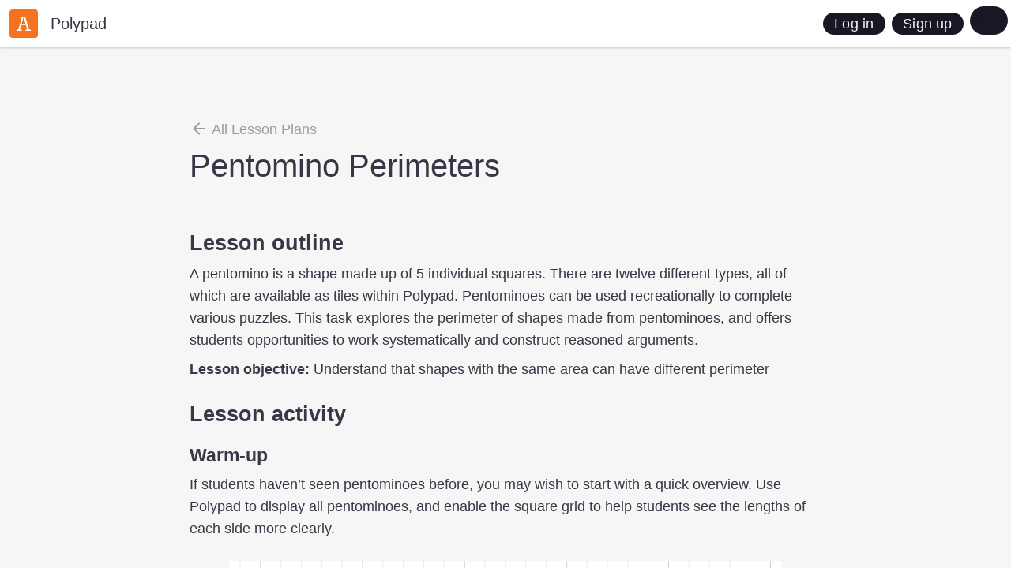

--- FILE ---
content_type: text/html; charset=utf-8
request_url: https://polypad.amplify.com/ru/lesson/pentomino-perimeters
body_size: 7424
content:
<!DOCTYPE html><html lang="ru"><head><meta charset="utf-8"><meta content="IE=edge" http-equiv="X-UA-Compatible"><title>Pentomino Perimeters – Polypad</title><meta content="Explore our free library of tasks, lesson ideas and puzzles using Polypad and virtual manipulatives." name="description"><meta content="telephone=no" name="format-detection"><link href="https://polypad.amplify.com/lesson/pentomino-perimeters" rel="canonical"><link href="https://polypad.amplify.com/lesson/pentomino-perimeters" hreflang="x-default" rel="alternate"><link href="https://polypad.amplify.com/ar/lesson/pentomino-perimeters" hreflang="ar" rel="alternate"><link href="https://polypad.amplify.com/cn/lesson/pentomino-perimeters" hreflang="cn" rel="alternate"><link href="https://polypad.amplify.com/de/lesson/pentomino-perimeters" hreflang="de" rel="alternate"><link href="https://polypad.amplify.com/es/lesson/pentomino-perimeters" hreflang="es" rel="alternate"><link href="https://polypad.amplify.com/et/lesson/pentomino-perimeters" hreflang="et" rel="alternate"><link href="https://polypad.amplify.com/fa/lesson/pentomino-perimeters" hreflang="fa" rel="alternate"><link href="https://polypad.amplify.com/fr/lesson/pentomino-perimeters" hreflang="fr" rel="alternate"><link href="https://polypad.amplify.com/he/lesson/pentomino-perimeters" hreflang="he" rel="alternate"><link href="https://polypad.amplify.com/hi/lesson/pentomino-perimeters" hreflang="hi" rel="alternate"><link href="https://polypad.amplify.com/hr/lesson/pentomino-perimeters" hreflang="hr" rel="alternate"><link href="https://polypad.amplify.com/hu/lesson/pentomino-perimeters" hreflang="hu" rel="alternate"><link href="https://polypad.amplify.com/id/lesson/pentomino-perimeters" hreflang="id" rel="alternate"><link href="https://polypad.amplify.com/it/lesson/pentomino-perimeters" hreflang="it" rel="alternate"><link href="https://polypad.amplify.com/ja/lesson/pentomino-perimeters" hreflang="ja" rel="alternate"><link href="https://polypad.amplify.com/ko/lesson/pentomino-perimeters" hreflang="ko" rel="alternate"><link href="https://polypad.amplify.com/nl/lesson/pentomino-perimeters" hreflang="nl" rel="alternate"><link href="https://polypad.amplify.com/pl/lesson/pentomino-perimeters" hreflang="pl" rel="alternate"><link href="https://polypad.amplify.com/pt/lesson/pentomino-perimeters" hreflang="pt" rel="alternate"><link href="https://polypad.amplify.com/ro/lesson/pentomino-perimeters" hreflang="ro" rel="alternate"><link href="https://polypad.amplify.com/ru/lesson/pentomino-perimeters" hreflang="ru" rel="alternate"><link href="https://polypad.amplify.com/sv/lesson/pentomino-perimeters" hreflang="sv" rel="alternate"><link href="https://polypad.amplify.com/th/lesson/pentomino-perimeters" hreflang="th" rel="alternate"><link href="https://polypad.amplify.com/tr/lesson/pentomino-perimeters" hreflang="tr" rel="alternate"><link href="https://polypad.amplify.com/uk/lesson/pentomino-perimeters" hreflang="uk" rel="alternate"><link href="https://polypad.amplify.com/vi/lesson/pentomino-perimeters" hreflang="vi" rel="alternate"><meta content="True" name="HandheldFriendly"><meta content="480" name="MobileOptimized"><meta content="width=device-width, initial-scale=1" name="viewport"><meta content="on" http-equiv="cleartype"><meta content="yes" name="mobile-web-app-capable"><meta content="Polypad" name="mobile-web-app-title"><meta content="#181824" name="theme-color"><link href="/manifest.json" rel="manifest"><link href="/favicons/favicon-32.png" rel="icon" sizes="32x32"><link href="/favicons/favicon-192.png" rel="icon" sizes="192x192"><meta content="yes" name="apple-mobile-web-app-capable"><meta content="Polypad" name="apple-mobile-web-app-title"><meta content="black" name="apple-mobile-web-app-status-bar-style"><link href="/favicons/apple-touch-icon.png" rel="apple-touch-icon"><meta content="Polypad" name="application-name"><meta content="/favicons/ms-config.xml" name="msapplication-config"><meta content="Explore our free library of tasks, lesson ideas and puzzles using Polypad and virtual manipulatives." name="msapplication-tooltip"><meta content="#181824" name="msapplication-navbutton-color"><meta content="#181824" name="msapplication-TileColor"><meta content="/favicons/favicon-192.png" name="msapplication-TileImage"><meta content="Pentomino Perimeters – Polypad" property="og:title"><meta content="Explore our free library of tasks, lesson ideas and puzzles using Polypad and virtual manipulatives." property="og:description"><meta content="https://polypad.amplify.com/ru/lesson/pentomino-perimeters" property="og:url"><meta content="https://static.mathigon.org/cms/74ed8f4d8e96afc1e39506dcd386a1be.png" property="og:image"><meta content="720" property="og:image:width"><meta content="360" property="og:image:height"><meta content="website" property="og:type"><meta content="Polypad" property="og:site_name"><meta content="summary_large_image" name="twitter:card"><meta content="@MathigonOrg" name="twitter:site"><link href="/lessons.fd8fbeefd7.css" rel="stylesheet"></head><body><noscript class="warning"><div class="warning-body"><x-icon name="logo" size="100"></x-icon><p>Пожалуйста, включите JavaScript в вашем браузере, чтобы получить доступ к Amplify.</p></div></noscript><div class="pp-nav" id="amp-nav"></div><header id="polypad-header"><div class="header-left"><button class="amplify ${user.isTeacher?'skip':''}"><img alt="A" height="60" src="/amplify.svg" width="60"></button><a href="/ru/" title="Дом"><svg viewBox="0 0 512 512" role="presentation" xmlns="http://www.w3.org/2000/svg"><path d="m0 0h512v512h-512z" fill="#0f81f1"/><g fill="#fff"><path d="m102 160.2 154-89 154 89-154 88.9z" opacity=".7"/><path d="m262 259.5 154-88.9v177.8l-154 88.9z" opacity=".5"/><path d="m96 512v-341.4l154 88.9v252.5z" opacity=".9"/></g></svg><span>Polypad</span></a></div><div class="header-right amp-styles"><button class="btn rhythm-btn btn-secondary btn-small rounded-lg border login-btn btn-secondary" :show="!user" data-testid="header-login-button">Log in</button><a class="btn rhythm-btn btn-primary btn-small rounded-lg border login-btn hide-mobile btn-primary" :show="!user" data-display="flex" data-ping-click="polypad-new-account" href="/auth/signup">Sign up</a><x-popup :show="user &amp;&amp; !user.isTeacher" animation="fade" hidden><button class="btn btn-icon-ghost nav-btn popup-target" title="Пользователь"><x-icon name="user" size="28"></x-icon></button><div class="popup-body"><div class="nav-link"><x-icon name="user"></x-icon> ${user.first} ${user.last} <span class="subtitle">${user.email}</span></div><a class="nav-link" href="/auth/logout"><x-icon name="logout"></x-icon>выход</a></div></x-popup><x-popup animation="fade"><button class="btn btn-icon-ghost nav-btn popup-target" title="More options"><x-icon name="more" size="28"></x-icon></button><div class="popup-body"><a class="nav-link" href="/p#landing"><x-icon name="lightbulb"></x-icon>Начиная</a><a class="nav-link" href="/contest"><x-icon name="trophy"></x-icon>Художественный конкурс</a><a class="nav-link" href="https://www.youtube.com/playlist?list=PLzsOU-Y-kOkJMemcFtVErw49Y0NujfHTT" target="_blank"><x-icon name="youtube"></x-icon>Видео с указателями</a><a class="nav-link" href="/accessibility"><x-icon name="accessibility"></x-icon>Доступность</a><hr><button class="nav-link" data-modal="language"><x-icon name="language"></x-icon>Изменение языка</button><label class="nav-link"><x-icon name="brightness"></x-icon>Темный режим<input class="toggle" id="dark-mode" type="checkbox"><div class="control"></div></label><!-- Global nav sometimes is missing and users will need a way to log out--><!-- This was noticed as part of Assign From Polypad build effort Oct 2025--><!-- https://amplify-education.atlassian.net/browse/PL-148?atlOrigin=eyJpIjoiYzVhNjc1MmJiNDJjNDI3ZWFiZGNmMjJiMGNkNWViMjAiLCJwIjoiaiJ9--><!-- TODO: remove this--><a class="nav-link" href="/auth/logout" :show="user"><x-icon name="logout"></x-icon>Logout</a></div></x-popup></div></header><x-modal id="language"><button class="close" aria-label="Закрывать"><x-icon name="close"></x-icon></button><div class="modal-body"><h2 class="text-center"><x-icon name="language" size="32"></x-icon> Изменение языка</h2><div class="locale-list"><a class="locale-link" href="/lesson/pentomino-perimeters" lang="en"><img alt="" height="36" src="/images/flags/gb.png" width="36">English</a><a class="locale-link" href="/ar/lesson/pentomino-perimeters" lang="ar"><img alt="" height="36" src="/images/flags/sa.png" width="36">عربى</a><a class="locale-link" href="/cn/lesson/pentomino-perimeters" lang="cn"><img alt="" height="36" src="/images/flags/cn.png" width="36">中文</a><a class="locale-link" href="/de/lesson/pentomino-perimeters" lang="de"><img alt="" height="36" src="/images/flags/de.png" width="36">Deutsch</a><a class="locale-link" href="/es/lesson/pentomino-perimeters" lang="es"><img alt="" height="36" src="/images/flags/es.png" width="36">Español</a><a class="locale-link" href="/et/lesson/pentomino-perimeters" lang="et"><img alt="" height="36" src="/images/flags/ee.png" width="36">Eesti</a><a class="locale-link" href="/fa/lesson/pentomino-perimeters" lang="fa"><img alt="" height="36" src="/images/flags/ir.png" width="36">فارسی</a><a class="locale-link" href="/fr/lesson/pentomino-perimeters" lang="fr"><img alt="" height="36" src="/images/flags/fr.png" width="36">Français</a><a class="locale-link" href="/he/lesson/pentomino-perimeters" lang="he"><img alt="" height="36" src="/images/flags/il.png" width="36">עִברִית</a><a class="locale-link" href="/hi/lesson/pentomino-perimeters" lang="hi"><img alt="" height="36" src="/images/flags/in.png" width="36">हिन्दी</a><a class="locale-link" href="/hr/lesson/pentomino-perimeters" lang="hr"><img alt="" height="36" src="/images/flags/hr.png" width="36">Hrvatski</a><a class="locale-link" href="/hu/lesson/pentomino-perimeters" lang="hu"><img alt="" height="36" src="/images/flags/hu.png" width="36">Magyar</a><a class="locale-link" href="/id/lesson/pentomino-perimeters" lang="id"><img alt="" height="36" src="/images/flags/id.png" width="36">Bahasa Indonesia</a><a class="locale-link" href="/it/lesson/pentomino-perimeters" lang="it"><img alt="" height="36" src="/images/flags/it.png" width="36">Italiano</a><a class="locale-link" href="/ja/lesson/pentomino-perimeters" lang="ja"><img alt="" height="36" src="/images/flags/jp.png" width="36">日本語</a><a class="locale-link" href="/ko/lesson/pentomino-perimeters" lang="ko"><img alt="" height="36" src="/images/flags/kr.png" width="36">한국어</a><a class="locale-link" href="/nl/lesson/pentomino-perimeters" lang="nl"><img alt="" height="36" src="/images/flags/nl.png" width="36">Nederlands</a><a class="locale-link" href="/pl/lesson/pentomino-perimeters" lang="pl"><img alt="" height="36" src="/images/flags/pl.png" width="36">Polski</a><a class="locale-link" href="/pt/lesson/pentomino-perimeters" lang="pt"><img alt="" height="36" src="/images/flags/br.png" width="36">Português</a><a class="locale-link" href="/ro/lesson/pentomino-perimeters" lang="ro"><img alt="" height="36" src="/images/flags/ro.png" width="36">Română</a><a class="locale-link" href="/ru/lesson/pentomino-perimeters" lang="ru"><img alt="" height="36" src="/images/flags/ru.png" width="36">Русский</a><a class="locale-link" href="/sv/lesson/pentomino-perimeters" lang="sv"><img alt="" height="36" src="/images/flags/se.png" width="36">Svenska</a><a class="locale-link" href="/th/lesson/pentomino-perimeters" lang="th"><img alt="" height="36" src="/images/flags/th.png" width="36">ภาษาไทย</a><a class="locale-link" href="/tr/lesson/pentomino-perimeters" lang="tr"><img alt="" height="36" src="/images/flags/tr.png" width="36">Türkçe</a><a class="locale-link" href="/uk/lesson/pentomino-perimeters" lang="uk"><img alt="" height="36" src="/images/flags/ua.png" width="36">Українська</a><a class="locale-link" href="/vi/lesson/pentomino-perimeters" lang="vi"><img alt="" height="36" src="/images/flags/vn.png" width="36">Tiếng Việt</a></div></div></x-modal><x-modal class="amp-styles assign-modal" id="assign"><button class="close btn btn-icon-ghost" aria-label="Закрывать" data-testid="amplify-modal-close-button" role="button" tabindex="0"><i class="icon-v2-close" aria-hidden="true"></i></button><div class="modal-body"><h2 class="text-center">Assigning with Polypad</h2><div :if="!isEmpty"><p class="text-center text-light">Name this activity and then continue to create an assignable activity with this Polypad. We'll automatically create an activity your students can join. You'll have access to a range of teacher tools, including being able to view their work in real time. <a data-modal-action="learn-more" data-ping-click="assign-modal-learn-more" href="#">Learn more.</a></p><div class="amp-field field-inline name-activity-container"><label class="amplify-input-label" for="activity-name-input">Name your activity:</label><input class="form-control" id="activity-name-input" data-testid="assign-modal-activity-name-input" placeholder="Enter activity name" type="text"></div></div><div :if="isEmpty"><p class="text-center empty-polypad-warning" data-testid="assign-modal-empty-polypad-warning">Empty polypads cannot be assigned.</p></div><div><button class="btn rhythm-btn btn-secondary btn-small rounded-lg" data-modal-action="close" data-ping-click="assign-modal-closed" data-testid="assign-modal-cancel-button">Отмена</button><button class="btn rhythm-btn btn-primary btn-small rounded-lg" data-ping-click="assign-modal-continue" data-testid="assign-modal-continue-button" disabled>Continue</button></div></div></x-modal><x-modal class="amp-styles share-modal" id="share-options"><button class="close btn btn-icon-ghost" aria-label="Закрывать" data-testid="amplify-modal-close-button" role="button" tabindex="0"><i class="icon-v2-close" aria-hidden="true"></i></button><div class="modal-body"><h2>Share Options</h2><p>Share either a private or public activity link directly with students.</p><div class="amp-field field-inline access-container" :if="canEdit &amp;&amp; key &amp;&amp; user"><div class="rounded-lg" id="share-access-react-dropdown-container"></div><input class="form-control rounded-lg" @click="copyLink()" data-ping-click="share-modal-copy-link-input" readonly value="polypad.org/${key}"></div><div :show="canShare"><p>Alternatively, share using the following platforms:</p><ul class="share-container"><div><li class="share-option"><button class="btn" id="embed-share-btn" aria-label="Copy embed code" data-modal-action="copy-embed-code" data-ping-click="share-modal-copy-embed" title="Embed"><x-icon name="code" size="35"></x-icon></button><label for="embed-share-btn">Embed</label></li><li class="share-option" role="link"><button class="btn classroom" id="classroom-share-btn" aria-label="Share on Google Classroom (opens in new tab)" data-modal-action="share-classroom" data-ping-click="share-modal-classroom" title="Classroom"><x-icon name="classroom" size="35"></x-icon></button><label for="classroom-share-btn">Classroom</label></li><li class="share-option" role="link"><button class="btn twitter" id="twitter-share-btn" aria-label="Share on X (Twitter) (opens in new tab)" data-modal-action="share-twitter" data-ping-click="share-modal-twitter" title="X (Twitter)"><x-icon name="twitter" size="35"></x-icon></button><label for="twitter-share-btn">X (Twitter)</label></li></div><div><li class="share-option" role="link"><button class="btn facebook" id="facebook-share-btn" aria-label="Share on Facebook (opens in new tab)" data-modal-action="share-facebook" data-ping-click="share-modal-facebook" title="Facebook"><x-icon name="facebook" size="35"></x-icon></button><label for="facebook-share-btn">Facebook</label></li><li class="share-option" role="link"><button class="btn pinterest" id="pinterest-share-btn" aria-label="Share on Pinterest (opens in new tab)" data-modal-action="share-pinterest" data-ping-click="share-modal-pinterest" title="Pinterest"><x-icon name="pinterest" size="35"></x-icon></button><label for="pinterest-share-btn">Pinterest</label></li><li class="share-option" role="link"><button class="btn reddit" id="reddit-share-btn" aria-label="Share on Reddit (opens in new tab)" data-modal-action="share-reddit" data-ping-click="share-modal-reddit" title="Reddit"><x-icon name="reddit" size="35"></x-icon></button><label for="reddit-share-btn">Reddit</label></li></div></ul></div><div class="modal-footer"><button class="btn btn-secondary rounded-pill" data-modal-action="close" data-ping-click="share-modal-closed" data-testid="share-options-modal-cancel-button">Отмена</button><button class="btn btn-primary rounded-pill" data-modal-action="copy-link" data-ping-click="share-modal-copy-link-footer" data-testid="share-options-modal-cancel-button">Copy Link</button></div></div></x-modal><main><div class="container narrow"><a class="back" href="/lessons"><x-icon name="back"></x-icon> All Lesson Plans</a><h1>Pentomino Perimeters</h1><article class="tasks-main lime"><h2>Lesson outline</h2><p>A pentomino is a shape made up of 5 individual squares. There are twelve different types, all of which are available as tiles within Polypad. Pentominoes can be used recreationally to complete various puzzles. This task explores the perimeter of shapes made from pentominoes, and offers students opportunities to work systematically and construct reasoned arguments.</p><p><strong>Lesson objective:</strong> Understand that shapes with the same area can have different perimeter</p><h2>Lesson activity</h2><h3>Warm-up</h3><p>If students haven’t seen pentominoes before, you may wish to start with a quick overview. Use Polypad to display all pentominoes, and enable the square grid to help students see the lengths of each side more clearly.</p><figure class="image"><img src="https://static.mathigon.org/cms/6f7ff3853c6fd4f88d00adce9faaf40e.png" style="width:700px"/><figcaption><a href="https://mathigon.org/polypad/lShnIf83na11Sg">https://mathigon.org/polypad/lShnIf83na11Sg</a></figcaption></figure><p>Invite students to calculate the area and the perimeter of each of the twelve pentominoes, and find the “odd one out”. They should notice that all shapes have the same area (5), but not the same perimeter. Most shapes have a perimeter of 12, except for the <mark class="highlight-blue"><strong>P-pentomino</strong></mark> which has a perimeter of 10. Can students explain what’s different about this pentomino?</p><h3>Main Activity</h3><div class="column-list"><div class="column" style="width:50%"><p>Now introduce the idea of joining two or more pentominoes together. Explain that we want to stay within the squares of the grid and match up the squares of pentominoes as we join them. You may wish to show them an example, such as this one. Remind students that the two pentominoes are <strong>not allowed to overlap</strong>.</p></div><div class="column" style="width:50%"><figure class="image"><img src="https://static.mathigon.org/cms/8f3c7c8fe7de7c0bd035621d17922b30.png" style="width:189px"/></figure></div></div><p>Invite students to make some shapes of their own by joining together two <em><strong>different</strong></em> pentominoes (but they can use the same pentomino more than once in different pairs). For each shape, can they work out its perimeter?</p><p>Consider sharing <a href="https://mathigon.org/polypad/qd1zciT97rN72A">this Polypad</a> with students as a starting point. </p><div class="column-list"><div class="column" style="width:50%"><p>If students are struggling (for example, counting the “joins” as part of the perimeter), they could use the ruler tool to trace around the pentominoes, and then delete the tiles underneath so that only the outline remains.</p></div><div class="column" style="width:50%"><figure class="image"><img src="https://static.mathigon.org/cms/3205402da0ba283656fd5ff560fcab10.png" style="width:234.5px"/></figure></div></div><p>Once students have created a few examples, pose the following questions:</p><ol class="numbered-list"><li>What is the smallest perimeter of a shape made by joining two pentominoes together?</li><li>What is the largest perimeter of a shape made by joining two pentominoes together?</li><li>Which perimeters in between can you make?</li><li>Can you make a perimeter of 15?</li><li>What are the areas of your shapes?</li></ol><p>Give students some time to explore, reminding them of the importance of recording their findings so that they are ready to share with the class later. If students have their own devices, they can use the pen tool to annotate the shapes they make or the text tool to record the perimeters and areas.</p><p>It might be useful to keep the 12 pentominoes visible on the board or print a copy of the pentominoes so that students working on squared paper can remind themselves of the shapes they are working with. At the end of this document is a diagram of all pentominoes with a side-length of 1 cm.</p><p>Towards the end of the lesson, bring the class together to share findings. You could encourage students to share some of the shapes they found with the whole class and explain their reasoning. If students are working on Polypad, you can share their work via the "Class" tab on Polypad. Here are some useful prompts for drawing the discussion together:</p><ol class="numbered-list"><li>How do you know that you have found the smallest/largest possible perimeter?</li><li>How did you work out the perimeters?</li><li>What were the areas of your shapes?</li><li>Why are all the perimeters even numbers?</li><li>How can you be certain that no other perimeters could be made?</li></ol><p>Finish off the lesson by emphasising that when we join two shapes together the area of the new shape is the sum of the original areas, but the perimeter of the new shape depends on how much of the original shapes’ perimeters are touching.</p><h3>Possible solutions</h3><div class="column-list"><div class="column" style="width:50%"><p>Here are some of the shapes students might have found for each of the possible perimeters, from the smallest possible (14) to the largest possible (22).</p><p>22 is the largest possible, because every pentomino has a perimeter of either 10 or 12, and the maximum perimeter is made by joining together two pentominoes with a perimeter of 12 so that they only touch by one unit.</p></div><div class="column" style="width:50%"><figure class="image"><img src="https://static.mathigon.org/cms/0db0cefb576f7fc1e0d410ee048aff92.png" style="width:426px"/></figure></div></div><p>14 is the smallest possible perimeter, and there are three different ways to make this (excluding rotations and reflections):</p><figure class="image"><img src="https://static.mathigon.org/cms/54fecadad1bc8dafa6ff5fa92e16564f.png" style="width:377px"/></figure><p>As every pentomino has an area of 5 square units, two pentominoes form a shape with area 10 square units.</p><p>As every pentomino has an even perimeter, and joining pentominoes reduces their combined perimeter by twice the length of the overlap, every combination of pentominoes will also have an even perimeter.</p><h2>Support and extension</h2><p>The same activity can be adapted to use the tetrominoes rather than pentominoes, which may help students who are overwhelmed by thinking about twelve different pieces at once.</p><div class="column-list"><div class="column" style="width:50%"><p>An important part of this activity is that pentominoes are not allowed to overlap. At some point, you could show the class an example with a perimeter smaller than 14, and that you’ve “beaten” everyone to the smallest perimeter. See if students notice that you overlapped the pieces and discuss how the class feels about that – should it be “allowed” or not?</p></div><div class="column" style="width:50%"><figure class="image"><img src="https://static.mathigon.org/cms/ffed2b15c87a17c9c686e5249fa21ebf.png" style="width:102px"/></figure></div></div><p>As an extension, students could explore what happens when you join together more than two pentominoes, perhaps working up to the question “What is the maximum perimeter of a shape made from all twelve pentominoes?”</p><figure class="image"><img src="https://static.mathigon.org/cms/a0a4aae4c4a54c0b0ead7df9a2eafa7a.png" style="width:354.5px"/></figure></article></div><footer class="global-footer"><div class="row"><p><a href="https://amplify.com" title="Amplify"><span class="amplify-logo" aria-hidden="true"></span></a></p><ul class="socials"><li><a aria-label="Follow us on X (Twitter)" href="https://twitter.com/MathigonOrg" rel="noopener" target="_blank" title="X (Twitter)"><x-icon name="twitter"></x-icon></a></li><li><a aria-label="Follow us on Facebook" href="https://www.facebook.com/Mathigon/" rel="noopener" target="_blank" title="Facebook"><x-icon name="facebook"></x-icon></a></li><li><a aria-label="Follow us on Instagram" href="https://www.instagram.com/mathigon_org/" rel="noopener" target="_blank" title="Instagram"><x-icon name="instagram"></x-icon></a></li><li><a aria-label="Subscribe to us on YouTube" href="https://www.youtube.com/c/Mathigon" rel="noopener" target="_blank" title="YouTube"><x-icon name="youtube"></x-icon></a></li></ul></div><div class="row"><p>&copy; 2025 Amplify Education</p><ul><li><a href="https://amplify.com/customer-privacy" target="_blank">Политика конфиденциальности клиентов</a></li><li><a href="https://amplify.com/acceptable-use-policy" target="_blank">Политика приемлемого использования</a></li><li><a href="https://amplify.com/site-terms" target="_blank">Условия использования веб-сайта</a></li><li><a href="https://amplify.com/site-privacy" target="_blank">Политика конфиденциальности веб-сайта</a></li><li><a href="/partners">Партнерские отношения</a></li></ul></div></footer></main><script src="https://learning.amplify.com/amp-navigation-v2/v1/latest/amp-navigation-v2.min.js"></script><script>window.csrfToken='7jmUD9NaFG1HdvBQbE1p+HDrhjvlOYhvFxb3E=';window.keycloakData={"url":"https://my.amplify.com/auth/","client":"polypad"}</script><script>window.app = 'polypad'</script><script>window.features = ["assign-from-polypad"];</script><script src="/lessons.ru.b25fa36766.js"></script></body></html>

--- FILE ---
content_type: image/svg+xml
request_url: https://polypad.amplify.com/images/amplify-white.svg
body_size: 679
content:
<svg viewBox="0 0 70.56 18" xmlns="http://www.w3.org/2000/svg"><g fill="#fff"><path d="m13.68 5.78c-.31 0-.54-.23-.54-.54s.23-.54.54-.54h1.75c.31 0 .54.23.54.54v.9c1.21-1.12 2.22-1.63 3.38-1.63 1.48 0 2.17.81 2.38 1.7 1.19-1.19 2.37-1.7 3.58-1.7 2.17 0 2.49 1.61 2.49 2.58v5.46h.94c.31 0 .54.23.54.54s-.23.54-.54.54h-3.41c-.31 0-.54-.23-.54-.54s.23-.54.54-.54h1.01v-5.35c0-.87-.45-1.43-1.41-1.43s-2.01.58-3.04 1.54v5.24h.94c.31 0 .54.23.54.54s-.23.54-.54.54h-3.41c-.31 0-.54-.23-.54-.54s.23-.54.54-.54h1.01v-5.35c0-.87-.45-1.43-1.41-1.43s-2.01.58-3.02 1.54v5.24h1.01c.31 0 .54.23.54.54s-.23.54-.54.54h-8.22c-.31 0-.54-.23-.54-.54s.23-.54.54-.54h1.23l-1.14-3.92h-4.28l-1.1 3.92h1.23c.31 0 .54.23.54.54s-.23.54-.54.54h-3.89c-.31 0-.54-.23-.54-.54s.23-.54.54-.54h1.16l3.19-10.47h-1.54c-.31 0-.54-.23-.54-.54s.23-.54.54-.54h3.92c.36 0 .61.22.7.54l3.38 11.02h2.89v-6.77h-.87zm-6.65-3.7h-.52l-1.52 5.38h3.54zm25.8 4.06c.61-.99 1.68-1.63 3.05-1.63 2.35 0 3.96 1.77 3.96 4.61s-1.52 4.7-4.01 4.7c-1.21 0-2.29-.45-2.96-1.54v4.25h1.3c.31 0 .54.23.54.54s-.23.54-.54.54h-3.78c-.31 0-.54-.23-.54-.54s.23-.54.54-.54h1.01v-10.75h-.87c-.31 0-.54-.23-.54-.54s.23-.54.54-.54h1.75c.31 0 .54.23.54.54v.9zm5.55 3.04c0-2.35-1.25-3.45-2.76-3.45s-2.76 1.1-2.76 3.45 1.25 3.45 2.76 3.45 2.76-1.1 2.76-3.45zm5.69 3.38h1.19c.31 0 .54.23.54.54s-.23.54-.54.54h-3.85c-.31 0-.54-.23-.54-.54s.23-.54.54-.54h1.19v-10.84h-1.19c-.31 0-.54-.23-.54-.54s.23-.54.54-.54h2.11c.31 0 .54.23.54.54v11.38zm5.84 0h1.19c.31 0 .54.23.54.54s-.23.54-.54.54h-3.85c-.31 0-.54-.23-.54-.54s.23-.54.54-.54h1.19v-6.77h-1.19c-.31 0-.54-.23-.54-.54s.23-.54.54-.54h2.11c.31 0 .54.23.54.54v7.32zm-.83-11.74c.69 0 1.23.54 1.23 1.23s-.54 1.21-1.23 1.21-1.21-.54-1.21-1.21.54-1.23 1.21-1.23zm18.36 3.88c.31 0 .54.23.54.54s-.23.54-.54.54h-.67l-3.29 7.84c-.96 2.28-1.72 4.05-4.25 4.05-.49 0-.96-.07-1.25-.16-.81-.27-.49-1.35.2-1.23.33.05.69.14.99.14.78 0 1.32-.27 1.72-.72s.7-1.08.9-1.55l.18-.43-3.16-7.93h-3.07v6.77h1.37c.31 0 .54.23.54.54s-.23.54-.54.54h-4.03c-.31 0-.54-.23-.54-.54s.23-.54.54-.54h1.19v-6.77h-1.19c-.31 0-.54-.23-.54-.54s.23-.54.54-.54h1.19v-1.26c0-1.97 1.28-3.11 3.14-3.11.78 0 1.48.16 1.93.33.83.29.49 1.52-.43 1.19-.38-.13-.89-.27-1.41-.27-1.28 0-1.77.85-1.77 1.99v1.14h5.55c.31 0 .54.23.54.54s-.23.54-.54.54h-.96l2.46 6.34 2.53-6.34h-1.03c-.31 0-.54-.23-.54-.54s.23-.54.54-.54h3.14z"/><path d="m68.82 11.04c.78 0 1.39.61 1.39 1.39s-.61 1.39-1.39 1.39-1.39-.61-1.39-1.39.61-1.39 1.39-1.39z"/></g></svg>

--- FILE ---
content_type: image/svg+xml
request_url: https://polypad.amplify.com/amplify.svg
body_size: 369
content:
<svg viewBox="0 0 33 33" xmlns="http://www.w3.org/2000/svg"><path d="m1 1h1l-1 1z" fill="none"/><path d="m-1-34h-1l1-1z" fill="none"/><path d="m33 0h-33v33h33z" fill="#f37321"/><path d="m8 24c0-.4.3-.7.7-.7h1.5l4.2-13.7h-2c-.4 0-.7-.3-.7-.7s.3-.7.7-.7h5.1c.5 0 .8.3.9.7l4.4 14.4h1.5c.4 0 .7.3.7.7s-.3.7-.7.7h-5.2c-.4 0-.7-.3-.7-.7s.3-.7.7-.7h1.6l-1.5-5.1h-5.6l-1.4 5.1h1.6c.4 0 .7.3.7.7s-.3.7-.7.7h-5.1c-.4 0-.7-.3-.7-.7m10.7-7.3-2-7h-.7l-2 7h4.6z" fill="#fff"/></svg>

--- FILE ---
content_type: application/javascript; charset=UTF-8
request_url: https://polypad.amplify.com/lessons.ru.b25fa36766.js
body_size: 37928
content:
/* (c) Amplify */

"use strict";(()=>{var Je=Object.defineProperty,Tn=Object.defineProperties,In=Object.getOwnPropertyDescriptor,Pn=Object.getOwnPropertyDescriptors;var Ye=Object.getOwnPropertySymbols;var Ln=Object.prototype.hasOwnProperty,Rn=Object.prototype.propertyIsEnumerable;var de=(e,t)=>(t=Symbol[e])?t:Symbol.for("Symbol."+e),Un=e=>{throw TypeError(e)};var je=(e,t,r)=>t in e?Je(e,t,{enumerable:!0,configurable:!0,writable:!0,value:r}):e[t]=r,Qe=(e,t)=>{for(var r in t||(t={}))Ln.call(t,r)&&je(e,r,t[r]);if(Ye)for(var r of Ye(t))Rn.call(t,r)&&je(e,r,t[r]);return e},Ze=(e,t)=>Tn(e,Pn(t));var tr=(e,t,r,n)=>{for(var i=n>1?void 0:n?In(t,r):t,s=e.length-1,o;s>=0;s--)(o=e[s])&&(i=(n?o(t,r,i):o(i))||i);return n&&i&&Je(t,r,i),i};var H=(e,t,r)=>new Promise((n,i)=>{var s=l=>{try{c(r.next(l))}catch(d){i(d)}},o=l=>{try{c(r.throw(l))}catch(d){i(d)}},c=l=>l.done?n(l.value):Promise.resolve(l.value).then(s,o);c((r=r.apply(e,t)).next())}),On=function(e,t){this[0]=e,this[1]=t};var pe=e=>{var t=e[de("asyncIterator")],r=!1,n,i={};return t==null?(t=e[de("iterator")](),n=s=>i[s]=o=>t[s](o)):(t=t.call(e),n=s=>i[s]=o=>{if(r){if(r=!1,s==="throw")throw o;return o}return r=!0,{done:!1,value:new On(new Promise(c=>{var l=t[s](o);l instanceof Object||Un("Object expected"),c(l)}),1)}}),i[de("iterator")]=()=>i,n("next"),"throw"in t?n("throw"):i.throw=s=>{throw s},"return"in t&&n("return"),i};function rr(e=10){return Math.random().toString(36).substr(2,e)}function ot(e,...t){return t.includes(e)}var qn=(e,t)=>e.concat(t);function ge(e,t,r=qn){for(let n of Object.keys(t))n in e&&Array.isArray(e[n])&&Array.isArray(t[n])?e[n]=r(e[n],t[n]):n in e&&e[n]instanceof Object&&t[n]instanceof Object?ge(e[n],t[n]):e[n]=t[n]}function me(e,t=0){return t?+setTimeout(e,t):(e(),0)}function vt(){let e=()=>{},t=()=>{},r=new Promise((n,i)=>{e=n,t=i});return r.catch(n=>n),{promise:r,resolve:e,reject:t}}var er=class extends Error{constructor(e){super("[Cache Error]"),this.data=e}};function nr(e){let t=new Map;return function(...r){let n=r.join("--");if(!t.has(n))try{t.set(n,e(...r))}catch(s){t.set(n,new er(s))}let i=t.get(n);if(i instanceof er)throw i.data;return i}}function Vt(e,t=0,r=!1){let n=!1,i=!1;return(...s)=>{n?i=!0:(r?i=!0:e(...s),n=!0,setTimeout(()=>{i&&e(...s),n=i=!1},t))}}function Nn(e){return function(t,r){if(!t||Array.isArray(this)||e.includes(t))return r}}function we(e,t,r){if(!e)return t;try{return JSON.parse(e,r?Nn(r):void 0)||t}catch(n){return t}}function ve(e,t){return new Array(t).fill(e)}function ir(e,t,r){let n=[];for(let i=0;i<t;++i)n.push(ve(e,r));return n}function ye(e,t){let r=[];for(let n=0;n<t;++n)r.push(e(n));return r}function sr(e,t,r){let n=[];for(let i=0;i<t;++i){let s=[];for(let o=0;o<r;++o)s.push(e(i,o));n.push(s)}return n}function or(e,t,r=1){let n=[];if(t===void 0&&e>=0)for(let i=0;i<e;i+=r)n.push(i);else if(t===void 0)for(let i=0;i>e;i-=r)n.push(i);else if(e<=t)for(let i=e;i<=t;i+=r)n.push(i);else for(let i=e;i>=t;i-=r)n.push(i);return n}function ut(e,t=0){return e[e.length-1-t]}function at(e){return e.reduce((t,r)=>t+r,0)}function ar(e){let t=0;return()=>e[t++%e.length]}function be(e){return e.filter((t,r)=>e.indexOf(t)===r)}function xe(e){return e.reduce((t,r)=>t.concat(Array.isArray(r)?xe(r):r),[])}function ke(e,t){let r=[];for(let n=0;n<e.length;n+=t)r.push(e.slice(n,n+t));return r}function z(e,t=/\s+/){return e?e.trim().split(t):[]}function cr(e){return e.toLowerCase().replace(/^-/,"").replace(/-(.)/g,(t,r)=>r.toUpperCase())}var Me=class{constructor(){this.events=new Map}on(e,t){for(let r of z(e))this.events.has(r)||this.events.set(r,[]),this.events.get(r).push(t)}one(e,t){let r=n=>{this.off(e,r),t(n)};this.on(e,r)}off(e,t){for(let r of z(e))this.events.has(r)&&this.events.set(r,this.events.get(r).filter(n=>n!==t))}trigger(e,t){for(let r of z(e))if(this.events.has(r))for(let n of this.events.get(r))n(t)}};var Vn=Object.defineProperty,Ae=(e,t)=>{for(var r in t)Vn(e,r,{get:t[r],enumerable:!0})},hr=1e-6;function $(e,t,r=hr){return isNaN(e)||isNaN(t)?!1:Math.abs(e-t)<r}function W(e,t,r,n=hr){return t>r&&([t,r]=[r,t]),e>t+n&&e<r-n}function ht(e,t=1){return Math.round(e/t)*t}function F(e,t=-1/0,r=1/0){return Math.min(r,Math.max(t,e))}function Ee(e,t,r=.5){return e+(t-e)*r}function Y(e){return e*e}function fr(e,t){return(e%t+t)%t}function dr(e,t=0){let r=e.slice(0),n=pr(r);return t?n.filter(i=>i.length===t):n}function pr(e){if(e.length===1)return[[],e];let t=e.pop(),r=pr(e),n=[];for(let i of r)n.push(i,[...i,t]);return n}var Dn={};Ae(Dn,{determinant:()=>Fn,fill:()=>gr,identity:()=>mr,inverse:()=>yr,product:()=>Bt,reflection:()=>zn,rotation:()=>Bn,scalarProduct:()=>Wn,shear:()=>Hn,sum:()=>wr,transpose:()=>vr});function gr(e,t,r){return ir(e,t,r)}function mr(e=2){let t=gr(0,e,e);for(let r=0;r<e;++r)t[r][r]=1;return t}function Bn(e){let t=Math.sin(e),r=Math.cos(e);return[[r,-t],[t,r]]}function Hn(e){return[[1,e],[0,1]]}function zn(e){let t=Math.sin(2*e),r=Math.cos(2*e);return[[r,t],[t,-r]]}function wr(...e){let[t,...r]=e,n=r.length>1?wr(...r):r[0];if(t.length!==n.length||t[0].length!==n[0].length)throw new Error("Matrix sizes don\u2019t match");let i=[];for(let s=0;s<t.length;++s){let o=[];for(let c=0;c<t[s].length;++c)o.push(t[s][c]+n[s][c]);i.push(o)}return i}function Wn(e,t){return e.map(r=>r.map(n=>n*t))}function Bt(...e){let[t,...r]=e,n=r.length>1?Bt(...r):r[0];if(t[0].length!==n.length)throw new Error("Matrix sizes don\u2019t match.");let i=[];for(let s=0;s<t.length;++s){let o=[];for(let c=0;c<n[0].length;++c){let l=0;for(let d=0;d<n.length;++d)l+=t[s][d]*n[d][c];o.push(l)}i.push(o)}return i}function vr(e){let t=[];for(let r=0;r<e[0].length;++r){let n=[];for(let i=0;i<e.length;++i)n.push(e[i][r]);t.push(n)}return t}function Fn(e){if(e.length!==e[0].length)throw new Error("Not a square matrix.");let t=e.length;if(t===1)return e[0][0];if(t===2)return e[0][0]*e[1][1]-e[0][1]*e[1][0];let r=0;for(let n=0;n<t;++n){let i=e[0][n],s=e[0][n];for(let o=1;o<t;++o)s*=e[o][(n+o)%t],i*=e[o][(n-o+t)%t];r+=s-i}return r}function yr(e){let t=e.length;if(t!==e[0].length)throw new Error("Not a square matrix.");let r=mr(t),n=sr((i,s)=>e[i][s],t,t);for(let i=0;i<t;++i){let s=n[i][i];if($(s,0)){for(let o=i+1;o<t;++o)if(n[o][i]!==0){for(let c=0;c<t;++c)[n[o][c],n[i][c]]=[n[i][c],n[o][c]],[r[o][c],r[i][c]]=[r[i][c],r[o][c]];break}if(s=n[i][i],$(s,0))throw new Error("Matrix not invertible.")}for(let o=0;o<t;++o)n[i][o]=n[i][o]/s,r[i][o]=r[i][o]/s;for(let o=0;o<t;++o){if(o===i)continue;let c=n[o][i];for(let l=0;l<t;++l)n[o][l]-=c*n[i][l],r[o][l]-=c*r[i][l]}}return r}var _t={};Ae(_t,{bernoulli:()=>xr,binomial:()=>jn,cauchy:()=>ri,chiCDF:()=>ii,exponential:()=>ti,find:()=>Gn,geometric:()=>ei,integer:()=>Xn,integrate:()=>Mr,normal:()=>Zn,normalPDF:()=>ni,poisson:()=>Jn,shuffle:()=>Kn,smart:()=>Yn,uniform:()=>Qn,weighted:()=>br});function Kn(e){e=e.slice(0);for(let t=e.length-1;t>0;--t){let r=Math.floor(Math.random()*(t+1));[e[t],e[r]]=[e[r],e[t]]}return e}function Xn(e,t){let r=t===void 0?0:e,n=t===void 0?e:t-e+1;return r+Math.floor(n*Math.random())}function br(e){let t=Math.random()*at(e),r=0;return e.findIndex(n=>(r+=n)>=t)}function Gn(e){return e[Math.floor(e.length*Math.random())]}var Dt=new Map;function Yn(e,t){t||(t=rr()),Dt.has(t)||Dt.set(t,ve(1,e));let r=Dt.get(t),n=br(r.map(i=>i*i));return r[n]-=1,r[n]<=0&&Dt.set(t,r.map(i=>i+1)),n}function xr(e=.5){return Math.random()<e?1:0}function jn(e=1,t=.5){let r=0;for(let n=0;n<e;++n)r+=xr(t);return r}function Jn(e=1){if(e<=0)return 0;let t=Math.exp(-e),r=1,n=0;for(;r>t;++n)r*=Math.random();return n-1}function Qn(e=0,t=1){return e+(t-e)*Math.random()}function Zn(e=0,t=1){let r=Math.random(),n=Math.random();return Math.sqrt(-2*Math.log(r))*Math.cos(2*Math.PI*n)*Math.sqrt(t)+e}function ti(e=1){return e<=0?0:-Math.log(Math.random())/e}function ei(e=.5){if(!(e<=0||e>1))return Math.floor(Math.log(Math.random())/Math.log(1-e))}function ri(){let e,t,r;do t=2*Math.random()-1,r=2*Math.random()-1,e=t*t+r*r;while(e>=1);return t/r}function ni(e,t=1,r=0){return Math.exp(-((e-t)**2)/(2*r))/Math.sqrt(2*Math.PI*r)}var lr=7,ur=[.9999999999998099,676.5203681218851,-1259.1392167224028,771.3234287776531,-176.6150291621406,12.507343278686905,-.13857109526572012,9984369578019572e-21,15056327351493116e-23];function kr(e){if(e<.5)return Math.PI/(Math.sin(Math.PI*e)*kr(1-e));e-=1;let t=ur[0];for(let n=1;n<lr+2;n++)t+=ur[n]/(e+n);let r=e+lr+.5;return Math.sqrt(2*Math.PI)*Math.pow(r,e+.5)*Math.exp(-r)*t}function Mr(e,t,r,n=1){let i=0;for(let s=t;s<r;s+=n)i+=e(s)*n||0;return i}function ii(e,t){return 1-Mr(n=>Math.pow(n,(t-2)/2)*Math.exp(-n/2),0,e)/Math.pow(2,t/2)/kr(t/2)}var si={};Ae(si,{bestPolynomial:()=>hi,coefficient:()=>Er,exponential:()=>ci,linear:()=>ai,logarithmic:()=>li,polynomial:()=>Ar,power:()=>ui});function oi(e,t){let r=1,n=e[0];for(let i=1;i<e.length;++i)r*=t,n+=r*e[i];return n}function ai(e,t=!1){let r=0,n=0,i=0,s=0,o=e.length;for(let d=0;d<o;d++)r+=e[d][0],n+=e[d][1],i+=e[d][0]*e[d][0],s+=e[d][0]*e[d][1];if(t)return[0,s/i];let c=(o*s-r*n)/(o*i-r*r);return[n/o-c*r/o,c]}function ci(e){let t=[0,0,0,0,0,0];for(let s of e)t[0]+=s[0],t[1]+=s[1],t[2]+=s[0]*s[0]*s[1],t[3]+=s[1]*Math.log(s[1]),t[4]+=s[0]*s[1]*Math.log(s[1]),t[5]+=s[0]*s[1];let r=t[1]*t[2]-t[5]*t[5],n=Math.exp((t[2]*t[3]-t[5]*t[4])/r),i=(t[1]*t[4]-t[5]*t[3])/r;return[n,i]}function li(e){let t=[0,0,0,0],r=e.length;for(let s of e)t[0]+=Math.log(s[0]),t[1]+=s[1]*Math.log(s[0]),t[2]+=s[1],t[3]+=Math.pow(Math.log(s[0]),2);let n=(r*t[1]-t[2]*t[0])/(r*t[3]-t[0]*t[0]);return[(t[2]-n*t[0])/r,n]}function ui(e){let t=[0,0,0,0],r=e.length;for(let s of e)t[0]+=Math.log(s[0]),t[1]+=Math.log(s[1])*Math.log(s[0]),t[2]+=Math.log(s[1]),t[3]+=Math.pow(Math.log(s[0]),2);let n=(r*t[1]-t[2]*t[0])/(r*t[3]-t[0]*t[0]);return[Math.exp((t[2]-n*t[0])/r),n]}function Ar(e,t=2){let r=e.map(l=>or(t+1).map(d=>Math.pow(l[0],d))),n=vr(r),i=e.map(l=>[l[1]]),s=Bt(n,r),o=yr(s);return Bt(o,n,i).map(l=>l[0])}function Er(e,t){let n=e.reduce((o,c)=>o+c[1],0)/e.length,i=e.reduce((o,c)=>o+(c[1]-n)**2,0);return 1-e.reduce((o,c)=>o+(c[1]-t(c[0]))**2,0)/i}function hi(e,t=.85,r=8){if(!(e.length<=1))for(let n=1;n<r;++n){let i=Ar(e,n),s=c=>oi(i,c);if(Er(e,s)>=t)return{order:n,coefficients:i,fn:s}}}var Wt=2*Math.PI;function Pr(e,t){let r=Math.atan2(e.y-(t?t.y:0),e.x-(t?t.x:0));return fr(r,Wt)}function Sr(e,t){let r,n=1/0,i=-1;for(let[s,o]of t.entries()){let c=o.project(e),l=x.distance(e,c);l<n&&(r=c,n=l,i=s)}return r?[r,i]:void 0}var x=class P{constructor(t=0,r=0){this.x=t,this.y=r,this.type="point"}get unitVector(){return $(this.length,0)?new P(1,0):this.scale(1/this.length)}get length(){return Math.sqrt(this.x**2+this.y**2)}get inverse(){return new P(-this.x,-this.y)}get flip(){return new P(this.y,this.x)}get perpendicular(){return new P(-this.y,this.x)}get array(){return[this.x,this.y]}distanceFromLine(t){return P.distance(this,t.project(this))}clamp(t,r=0){let n=F(this.x,t.xMin+r,t.xMax-r),i=F(this.y,t.yMin+r,t.yMax-r);return new P(n,i)}changeCoordinates(t,r){let n=r.xMin+(this.x-t.xMin)/t.dx*r.dx,i=r.yMin+(this.y-t.yMin)/t.dy*r.dy;return new P(n,i)}add(t){return P.sum(this,t)}subtract(t){return P.difference(this,t)}round(t=1){return new P(ht(this.x,t),ht(this.y,t))}floor(){return new P(Math.floor(this.x),Math.floor(this.y))}mod(t,r=t){return new P(this.x%t,this.y%r)}angle(t=kt){return Pr(this,t)}snap(t,r=5){return $(this.x,t.x,r)?new P(t.x,this.y):$(this.y,t.y,r)?new P(this.x,t.y):this}static average(...t){let r=at(t.map(i=>i.x))/t.length,n=at(t.map(i=>i.y))/t.length;return new P(r,n)}static dot(t,r){return t.x*r.x+t.y*r.y}static sum(t,r){return new P(t.x+r.x,t.y+r.y)}static difference(t,r){return new P(t.x-r.x,t.y-r.y)}static distance(t,r){return Math.sqrt(Y(t.x-r.x)+Y(t.y-r.y))}static manhattan(t,r){return Math.abs(t.x-r.x)+Math.abs(t.y-r.y)}static interpolate(t,r,n=.5){return new P(Ee(t.x,r.x,n),Ee(t.y,r.y,n))}static interpolateList(t,r=.5){let n=t.length-1,i=Math.floor(F(r,0,1)*n);return P.interpolate(t[i],t[i+1],n*r-i)}static fromPolar(t,r=1){return new P(r*Math.cos(t),r*Math.sin(t))}static random(t){let r=_t.uniform(t.xMin,t.xMax),n=_t.uniform(t.yMin,t.yMax);return new P(r,n)}static equals(t,r,n){return $(t.x,r.x,n)&&$(t.y,r.y,n)}static colinear(t,r,n,i){let s=t.x-r.x,o=t.y-r.y,c=r.x-n.x,l=r.y-n.y;return $(s*l,c*o,i)}transform(t){let r=t[0][0]*this.x+t[0][1]*this.y+t[0][2],n=t[1][0]*this.x+t[1][1]*this.y+t[1][2];return new P(r,n)}rotate(t,r=kt){if($(t,0))return this;let n=this.x-r.x,i=this.y-r.y,s=Math.cos(t),o=Math.sin(t),c=n*s-i*o+r.x,l=n*o+i*s+r.y;return new P(c,l)}reflect(t){let r=t.p2.x-t.p1.x,n=t.p2.y-t.p1.y,i=this.x-t.p1.x,s=this.y-t.p1.y,o=(r*s-n*i)/(r*r+n*n),c=this.x+2*o*n,l=this.y-2*o*r;return new P(c,l)}scale(t,r=t){return new P(this.x*t,this.y*r)}shift(t,r=t){return new P(this.x+t,this.y+r)}translate(t){return this.shift(t.x,t.y)}equals(t,r){return P.equals(this,t,r)}toString(){return`point(${this.x},${this.y})`}},kt=new x(0,0);function Ce(e){return["polygon","polyline","rectangle","triangle"].includes(e.type)}function fi(e){return["polygon","triangle"].includes(e.type)}function Lr(e){return e.type==="polyline"}function Cr(e){return e.type==="rectangle"}function bt(e){return["line","ray","segment"].includes(e.type)}function di(e){return e.type==="line"}function Xt(e){return e.type==="ray"}function Gt(e){return e.type==="segment"}function xt(e){return e.type==="circle"}function Rr(e){return e.type==="ellipse"}function Ht(e){return e.type==="arc"}function pi(e){return e.type==="sector"}function Ft(e){return e.type==="angle"}var Pt=class Tt{constructor(t,r){this.p1=t,this.p2=r,this.type="line"}get length(){return x.distance(this.p1,this.p2)}get lengthSquared(){return(this.p1.x-this.p2.x)**2+(this.p1.y-this.p2.y)**2}get midpoint(){return x.average(this.p1,this.p2)}get slope(){return(this.p2.y-this.p1.y)/(this.p2.x-this.p1.x)}get intercept(){return this.p1.y-this.slope*this.p1.x}get angle(){return Pr(this.p2,this.p1)}get unitVector(){return this.p2.subtract(this.p1).unitVector}get perpendicularVector(){return new x(this.p2.y-this.p1.y,this.p1.x-this.p2.x).unitVector}parallel(t){return new Tt(t,t.add(this.p2).subtract(this.p1))}perpendicular(t){let r=this.line.project(t);return x.equals(t,r)?new Tt(r,r.add(this.perpendicularVector.scale(this.length/2))):new Tt(r,t)}get perpendicularBisector(){return this.perpendicular(this.midpoint)}distanceSquared(t){let r=this.project(t);return(t.x-r.x)**2+(t.y-r.y)**2}get line(){return this.type==="line"?this:new Tt(this.p1,this.p2)}get ray(){return Xt(this)?this:new gi(this.p1,this.p2)}get segment(){return Gt(this)?this:new Ur(this.p1,this.p2)}offset(t){let r=x.difference(this.p2,this.p1),n=x.difference(t,this.p1);return x.dot(r,n)/this.lengthSquared}project(t){return this.at(this.offset(t))}side(t,r){let n=x.difference(this.p2,this.p1),i=x.difference(t,this.p1),s=i.x*n.y-i.y*n.x;return $(s,0,r)?0:Math.sign(s)}contains(t,r){return this.side(t,r)===0}at(t){return x.interpolate(this.p1,this.p2,t)}transform(t){return new this.constructor(this.p1.transform(t),this.p2.transform(t))}rotate(t,r=kt){return $(t,0)?this:new this.constructor(this.p1.rotate(t,r),this.p2.rotate(t,r))}reflect(t){return new this.constructor(this.p1.reflect(t),this.p2.reflect(t))}scale(t,r=t){return new this.constructor(this.p1.scale(t,r),this.p2.scale(t,r))}shift(t,r=t){return new this.constructor(this.p1.shift(t,r),this.p2.shift(t,r))}translate(t){return this.shift(t.x,t.y)}equals(t,r){return this.contains(t.p1,r)&&this.contains(t.p2,r)}toString(){return`line(${this.p1},${this.p2})`}},gi=class extends Pt{constructor(){super(...arguments),this.type="ray"}equals(e,t){return e.type!=="ray"||!this.p1.equals(e.p1,t)?!1:this.p2.equals(e.p2,t)?!0:e.contains(this.p2,t)||this.contains(e.p2,t)}contains(e,t){if(!super.contains(e,t))return!1;let r=this.offset(e);return $(r,0,t)||r>0}toString(){return`ray(${this.p1},${this.p2})`}},Ur=class Or extends Pt{constructor(){super(...arguments),this.type="segment"}contains(t,r){return super.contains(t,r)?this.p1.equals(t,r)||this.p2.equals(t,r)?!0:$(this.p1.x,this.p2.x,r)?W(t.y,this.p1.y,this.p2.y):W(t.x,this.p1.x,this.p2.x):!1}project(t){let r=x.difference(this.p2,this.p1),n=x.difference(t,this.p1),i=F(x.dot(r,n)/this.lengthSquared,0,1);return this.p1.add(r.scale(i))}contract(t){return new Or(this.at(t),this.at(1-t))}equals(t,r,n=!1){return t.type!=="segment"?!1:this.p1.equals(t.p1,r)&&this.p2.equals(t.p2,r)||!n&&this.p1.equals(t.p2,r)&&this.p2.equals(t.p1,r)}toString(){return`segment(${this.p1},${this.p2})`}};function mi(e,t){return $(e.p1.x,e.p2.x)?W(t.y,e.p1.y,e.p2.y):W(t.x,e.p1.x,e.p2.x)}function wi(e,t){return $(e.p1.x,e.p2.x)?(t.y-e.p1.y)/(e.p2.y-e.p1.y)>0:(t.x-e.p1.x)/(e.p2.x-e.p1.x)>0}function vi(e,t){return W(e.offset(t),0,1)}function yi(e,t){let r=e.p1.x-e.p2.x,n=e.p1.y-e.p2.y,i=t.p1.x-t.p2.x,s=t.p1.y-t.p2.y,o=r*s-n*i;if($(o,0))return[];let c=e.p1.x*e.p2.y-e.p1.y*e.p2.x,l=t.p1.x*t.p2.y-t.p1.y*t.p2.x,d=c*i-r*l,M=c*s-n*l;return[new x(d/o,M/o)]}function bi(e,t){let r=x.distance(e.c,t.c);if(r>e.r+t.r)return[];if(r<Math.abs(e.r-t.r))return[];if($(r,0)&&$(e.r,t.r))return[];if($(r,e.r+t.r))return[new Pt(e.c,t.c).midpoint];let n=(Y(e.r)-Y(t.r)+Y(r))/(2*r),i=Math.sqrt(Y(e.r)-Y(n)),s=(t.c.x-e.c.x)*n/r+(t.c.y-e.c.y)*i/r+e.c.x,o=(t.c.y-e.c.y)*n/r-(t.c.x-e.c.x)*i/r+e.c.y,c=(t.c.x-e.c.x)*n/r-(t.c.y-e.c.y)*i/r+e.c.x,l=(t.c.y-e.c.y)*n/r+(t.c.x-e.c.x)*i/r+e.c.y;return[new x(s,o),new x(c,l)]}function $r(e,t){let r=e.p2.x-e.p1.x,n=e.p2.y-e.p1.y,i=Y(r)+Y(n),s=t.c.x,o=t.c.y,c=(e.p1.x-s)*(e.p2.y-o)-(e.p2.x-s)*(e.p1.y-o),l=Y(t.r)*i-Y(c);if(l<0)return[];let d=c*n/i,M=-c*r/i;if($(l,0))return[t.c.shift(d,M)];let _=r*(n<0?-1:1)*Math.sqrt(l)/i,T=Math.abs(n)*Math.sqrt(l)/i;return[t.c.shift(d+_,M+T),t.c.shift(d-_,M-T)]}function xi(e,t){let r=[],n=Ht(e)?e.circle:e,i=Ht(t)?t.circle:t;bt(e)&&bt(t)?r=yi(e,t):bt(n)&&xt(i)?r=$r(n,i):xt(n)&&bt(i)?r=$r(i,n):xt(n)&&xt(i)&&(r=bi(n,i));for(let s of[e,t])Gt(s)&&(r=r.filter(o=>mi(s,o))),Xt(s)&&(r=r.filter(o=>wi(s,o))),Ht(s)&&(r=r.filter(o=>vi(s,o)));return r}function Mt(...e){if(e.length<2)return[];if(e.length>2)return xe(dr(e,2).map(n=>Mt(...n)));let[t,r]=e;if(Ft(t)&&(t=t.shape(!0)),Ft(r)&&(r=r.shape(!0)),Ce(r)&&([t,r]=[r,t]),Ce(t)){let n=bt(r)?t.points.filter(i=>r.contains(i)):[];for(let i of t.edges)n.push(...Mt(i,r));return n}return xi(t,r)}var ki=class It{constructor(...t){this.type="polygon",this.points=t}get circumference(){if(this.points.length<=1)return 0;let t=x.distance(this.points[0],ut(this.points));for(let r=1;r<this.points.length;++r)t+=x.distance(this.points[r-1],this.points[r]);return t}get signedArea(){let t=this.points,r=t.length,n=t[r-1].x*t[0].y-t[0].x*t[r-1].y;for(let i=1;i<r;++i)n+=t[i-1].x*t[i].y-t[i].x*t[i-1].y;return n/2}get area(){return Math.abs(this.signedArea)}get centroid(){let t=this.points,r=t.length,n=0;for(let s=0;s<r;++s)n+=t[s].x;let i=0;for(let s=0;s<r;++s)i+=t[s].y;return new x(n/r,i/r)}get edges(){let t=this.points.length,r=[];for(let n=0;n<t;++n)r.push(new Ur(this.points[n],this.points[(n+1)%t]));return r}get radius(){let t=this.centroid,r=this.points.map(n=>x.distance(n,t));return Math.max(...r)}get oriented(){if(this.signedArea>=0)return this;let t=[...this.points].reverse();return new this.constructor(...t)}static collision(t,r,n){if(t.points.some(i=>r.contains(i))||r.points.some(i=>t.contains(i)))return!0;for(let i of t.edges)for(let s of r.edges)if(Mt(i,s)[0])return!0;return t.equals(r,n)}static regular(t,r=1){let n=Wt/t,i=Math.PI/2-n/2,s=ye(o=>x.fromPolar(i+n*o,r),t);return new It(...s)}static interpolate(t,r,n=.5){let i=t.points.map((s,o)=>x.interpolate(s,r.points[o],n));return new It(...i)}static convexHull(...t){if(t.length<=3)return new It(...t);let r=t.sort((o,c)=>o.x!==c.x?o.x-c.x:o.y-c.y),n=r.slice(0).reverse(),i=[],s=[];for(let[o,c]of[[r,i],[n,s]]){for(let l of o){for(;c.length>=2;){let d=c[c.length-1],M=c[c.length-2];if((d.x-M.x)*(l.y-M.y)>=(l.x-M.x)*(d.y-M.y))c.pop();else break}c.push(l)}c.pop()}return new It(...i.concat(s))}contains(t){let r=!1;for(let n of this.edges){if(n.p1.equals(t)||n.contains(t))return!1;if(n.p1.y>t.y==n.p2.y>t.y)continue;let i=(n.p2.x-n.p1.x)/(n.p2.y-n.p1.y);t.x<i*(t.y-n.p1.y)+n.p1.x&&(r=!r)}return r}at(t){t<0&&(t+=Math.floor(t));let r=t*this.circumference,n=0;for(let i of this.edges){let s=i.length;if(n+s>r)return i.at((r-n)/s);n+=s}return this.points[0]}offset(t){let r=this.edges,n=Sr(t,this.edges)||[this.points[0],0],i=0;for(let s=0;s<n[1];++s)i+=r[s].length;return i+=r[n[1]].offset(t)*r[n[1]].length,i/this.circumference}project(t){let r=Sr(t,this.edges);return r?r[0]:this.points[0]}centerAt(t=kt){return this.translate(t.subtract(this.centroid))}transform(t){return new this.constructor(...this.points.map(r=>r.transform(t)))}rotate(t,r=kt){if($(t,0))return this;let n=this.points.map(i=>i.rotate(t,r));return new this.constructor(...n)}reflect(t){let r=this.points.map(n=>n.reflect(t));return new this.constructor(...r)}scale(t,r=t){let n=this.points.map(i=>i.scale(t,r));return new this.constructor(...n)}shift(t,r=t){let n=this.points.map(i=>i.shift(t,r));return new this.constructor(...n)}translate(t){return this.shift(t.x,t.y)}equals(t,r,n){let i=this.points.length;if(i!==t.points.length)return!1;let s=n?this:this.oriented,o=n?t:t.oriented;for(let c=0;c<i;++c)if(s.points.every((l,d)=>l.equals(o.points[(d+c)%i],r)))return!0;return!1}toString(){return`polygon(${this.points.join(",")})`}};var Mi=180/Math.PI,yo=Math.PI/180;function Ai(e){return e*Mi}var $e=class yt{constructor(t,r=1,n=r){this.p=t,this.w=r,this.h=n,this.type="rectangle"}static aroundPoints(t){let r=1/0,n=-1/0,i=1/0,s=-1/0;for(let o of t)r=r<o.x?r:o.x,n=n>o.x?n:o.x,i=i<o.y?i:o.y,s=s>o.y?s:o.y;return new yt(new x(r,i),n-r,s-i)}get center(){return new x(this.p.x+this.w/2,this.p.y+this.h/2)}get centroid(){return this.center}get circumference(){return 2*Math.abs(this.w)+2*Math.abs(this.h)}get area(){return Math.abs(this.signedArea)}get signedArea(){return this.w*this.h}get edges(){return this.polygon.edges}get points(){return this.polygon.points}get polygon(){let t=new x(this.p.x+this.w,this.p.y),r=new x(this.p.x+this.w,this.p.y+this.h),n=new x(this.p.x,this.p.y+this.h);return new ki(this.p,t,r,n)}get bounds(){return new qr(this.p.x,this.p.x+this.w,this.p.y,this.p.y+this.h)}collision(t){return this.p.x<t.p.x+t.w&&this.p.x+this.w>t.p.x&&this.p.y<t.p.y+t.h&&this.p.y+this.h>t.p.y||this.equals(t.polygon)}padding(t,r,n,i){return new yt(this.p.shift(-i,-t),this.w+i+r,this.h+t+n)}get unsigned(){if(this.w>0&&this.h>0)return this;let t=this.p.shift(this.w<0?this.w:0,this.h<0?this.h:0);return new yt(t,Math.abs(this.w),Math.abs(this.h))}contains(t,r){return W(t.x,this.p.x,this.p.x+this.w,r)&&W(t.y,this.p.y,this.p.y+this.h,r)}project(t){let r;for(let n of this.edges){let i=n.project(t);(!r||x.distance(t,i)<x.distance(t,r))&&(r=i)}return r}at(t){return this.polygon.at(t)}offset(t){return this.polygon.offset(t)}get oriented(){return this.polygon.oriented}transform(t){return this.polygon.transform(t)}rotate(t,r=kt){return $(t,0)?this:this.polygon.rotate(t,r)}reflect(t){return this.polygon.reflect(t)}scale(t,r=t){return new yt(this.p.scale(t,r),this.w*t,this.h*r)}shift(t,r=t){return new yt(this.p.shift(t,r),this.w,this.h)}translate(t){return this.shift(t.x,t.y)}equals(t){return this.polygon.equals(t)}toString(){return`rectangle(${this.p},${this.w},${this.h})`}},qr=class zt{constructor(t,r,n,i,s){this.xMin=t,this.xMax=r,this.yMin=n,this.yMax=i,s==="swap"?(this.dx<0&&([this.xMin,this.xMax]=[r,t]),this.dy<0&&([this.yMin,this.yMax]=[i,n])):s==="center"&&(this.dx<0&&(this.xMin=this.xMax=(t+r)/2),this.dy<0&&(this.yMin=this.yMax=(n+i)/2))}contains(t){return this.containsX(t)&&this.containsY(t)}containsX(t){return W(t.x,this.xMin,this.xMax)}containsY(t){return W(t.y,this.yMin,this.yMax)}resize(t,r){return new zt(this.xMin,this.xMax+t,this.yMin,this.yMax+r)}get dx(){return this.xMax-this.xMin}get dy(){return this.yMax-this.yMin}get xRange(){return[this.xMin,this.xMax]}get yRange(){return[this.yMin,this.yMax]}extend(t,r=t,n=t,i=r){return new zt(this.xMin-i,this.xMax+r,this.yMin-t,this.yMax+n)}get rect(){return new $e(new x(this.xMin,this.yMin),this.dx,this.dy)}get center(){return new x(this.xMin+this.dx/2,this.yMin+this.dy/2)}get flip(){return new zt(this.yMin,this.yMax,this.xMin,this.xMax)}};function _e(e,t,r={}){if(Ft(t))return _e(e,t.shape(!!r.fill),r);if(r.fill&&(e.fillStyle=r.fill),r.opacity&&(e.globalAlpha=r.opacity),r.stroke&&(e.strokeStyle=r.stroke,e.lineWidth=r.strokeWidth||1,r.lineCap&&(e.lineCap=r.lineCap),r.lineJoin&&(e.lineJoin=r.lineJoin)),e.beginPath(),Gt(t))e.moveTo(t.p1.x,t.p1.y),e.lineTo(t.p2.x,t.p2.y);else if(bt(t)){if(!r.box)return;let[n,i]=Mt(t,r.box);if(Xt(t)&&(i=t.p1),!n||!i)return;e.moveTo(n.x,n.y),e.lineTo(i.x,i.y)}else if(xt(t))e.arc(t.c.x,t.c.y,t.r,0,Wt);else if(Ce(t)){let n=t.points;e.moveTo(n[0].x,n[0].y);for(let i of n.slice(1))e.lineTo(i.x,i.y);e.closePath()}else if(Lr(t)){e.moveTo(t.points[0].x,t.points[0].y);for(let n of t.points.slice(1))e.lineTo(n.x,n.y)}else Rr(t)&&e.ellipse(t.c.x,t.c.y,t.a,t.b,t.angle,0,Wt);r.fill&&e.fill(),r.stroke&&e.stroke()}var Ei=4*(Math.sqrt(2)-1)/3;function _r(e,t,r){let i=t.x*(r.y-e.y)+e.x*(t.y-r.y)+r.x*(e.y-t.y)>0?1:0,s=x.distance(t,e);return[e.x,`${e.y}A${s}`,s,0,i,1,r.x,r.y].join(",")}function j(...e){return`M${e.map(t=>`${t.x},${t.y}`).join("L")}`}function Se(e,t){let r=e.perpendicularVector.scale(6),n=e.unitVector.scale(3),i=e.midpoint;switch(t){case"bar":return j(i.add(r),i.add(r.inverse));case"bar2":return j(i.add(n).add(r),i.add(n).add(r.inverse))+j(i.add(n.inverse).add(r),i.add(n.inverse).add(r.inverse));case"arrow":return j(i.add(n.inverse).add(r),i.add(n),i.add(n.inverse).add(r.inverse));case"arrow2":return j(i.add(n.scale(-2)).add(r),i,i.add(n.scale(-2)).add(r.inverse))+j(i.add(r),i.add(n.scale(2)),i.add(r.inverse));default:return""}}function Kt(e,t){if(!e||!t)return"";let r=t.perpendicular,n=e.add(t.scale(9)).add(r.scale(9)),i=e.add(t.scale(9)).add(r.scale(-9));return j(n,e,i)}function Si(e,t){let r="";return ot(t,"start","both")&&(r+=Kt(e.p1,e.unitVector)),ot(t,"end","both")&&(r+=Kt(e.p2,e.unitVector.inverse)),r}function Ci(e,t){let r="";if(ot(t,"start","both")){let n=new Pt(e.c,e.start).perpendicularVector.inverse;r+=Kt(e.start,n)}if(ot(t,"end","both")){let n=new Pt(e.c,e.end).perpendicularVector;r+=Kt(e.end,n)}return r}function Tr(e,t){let r=x.distance(e[0],e[1]),n=x.distance(e[1],e[2]),i=Math.max(.1,r/2),s=Math.max(.1,n/2),o=Math.min(t,i,s),c=o/r,l=o/n,d=1-Ei,M=x.interpolate(e[0],e[1],F(1-c,0,1)),_=x.interpolate(e[0],e[1],F(1-c*d,0,1)),T=x.interpolate(e[1],e[2],F(l*d,0,1)),N=x.interpolate(e[1],e[2],F(l,0,1));return[M,_,T,N]}function Ir(e,t,r=!1){t<0&&(t=0);let n="M";if(!r)n+=`${e[0].x} ${e[0].y}`;else{let i=e[e.length-1],s=e[0],o=e[1],c=Tr([i,s,o],t);n+=`${c[3].x} ${c[3].y}`}for(let i=0;i<e.length;i++)if(i<e.length-2||r){let s=e[i],o=e[(i+1)%e.length],c=e[(i+2)%e.length],l=Tr([s,o,c],t).map(d=>`${d.x} ${d.y}`);n+=`L${l[0]}C${l[1]} ${l[2]} ${l[3]}`}else i===e.length-2&&!r&&(n+=`L${e[i+1].x} ${e[i+1].y}`);return n}function Yt(e,t={}){if(Ft(e)){let r=e.shape(!!t.fill,t.size,t.round);return Yt(r,t)}if(Gt(e)){if(e.p1.equals(e.p2))return"";let r=j(e.p1,e.p2);return t.mark&&(r+=Se(e,t.mark)),t.arrows&&(r+=Si(e,t.arrows)),r}if(Xt(e)){if(!t.box)return"";let r=Mt(e,t.box)[0];if(!r)return"";let n=j(e.p1,r);return t.mark&&(n+=Se(e,t.mark)),n}if(di(e)){if(!t.box)return"";let r=Mt(e,t.box);if(r.length<2)return"";let n=j(r[0],r[1]);return t.mark&&(n+=Se(e,t.mark)),n}if(xt(e))return`M${e.c.x-e.r} ${e.c.y}a${e.r},${e.r} 0 1 0 ${2*e.r} 0a${e.r} ${e.r} 0 1 0 ${-2*e.r} 0Z`;if(Rr(e)){let[r,n]=e.majorVertices,i=Ai(e.angle);return`M${r.x} ${r.y}A${e.a} ${e.b} ${i} 0 0 ${n.x} ${n.y}A${e.a} ${e.b} ${i} 0 0 ${r.x} ${r.y}Z`}if(Ht(e)){let r=`M${_r(e.start,e.c,e.end)}`;return t.arrows&&(r+=Ci(e,t.arrows)),r}return pi(e)?`M${e.c.x} ${e.c.y} L ${_r(e.start,e.c,e.end)}Z`:Lr(e)?t.cornerRadius?Ir(e.points,t.cornerRadius,!1):j(...e.points):fi(e)||Cr(e)&&t.cornerRadius?t.cornerRadius?Ir(e.points,t.cornerRadius,!0):`${j(...e.points)}Z`:Cr(e)?`${j(...e.polygon.points)}Z`:""}var $i=Object.defineProperty,_i=Object.getOwnPropertyDescriptor,Te=(e,t)=>(t=Symbol[e])?t:Symbol.for("Symbol."+e),Ti=e=>{throw TypeError(e)},Ii=(e,t,r,n)=>{for(var i=n>1?void 0:n?_i(t,r):t,s=e.length-1,o;s>=0;s--)(o=e[s])&&(i=(n?o(t,r,i):o(i))||i);return n&&i&&$i(t,r,i),i},J=(e,t,r)=>new Promise((n,i)=>{var s=l=>{try{c(r.next(l))}catch(d){i(d)}},o=l=>{try{c(r.throw(l))}catch(d){i(d)}},c=l=>l.done?n(l.value):Promise.resolve(l.value).then(s,o);c((r=r.apply(e,t)).next())}),Pi=function(e,t){this[0]=e,this[1]=t},Li=e=>{var t=e[Te("asyncIterator")],r=!1,n,i={};return t==null?(t=e[Te("iterator")](),n=s=>i[s]=o=>t[s](o)):(t=t.call(e),n=s=>i[s]=o=>{if(r){if(r=!1,s==="throw")throw o;return o}return r=!0,{done:!1,value:new Pi(new Promise(c=>{var l=t[s](o);l instanceof Object||Ti("Object expected"),c(l)}),1)}}),i[Te("iterator")]=()=>i,n("next"),"throw"in t?n("throw"):i.throw=s=>{throw s},"return"in t&&n("return"),i},jt="_M",At=window.navigator.userAgent.toLowerCase(),Ri=/android|webos|iphone|ipad|ipod|blackberry|iemobile|opera mini/i,Nr=/iphone|ipad|ipod/i,Ui=/^((?!chrome|android).)*safari/i,Vr,Oi=class{constructor(){this.isMobile=Ri.test(At),this.isRetina=(window.devicePixelRatio||1)>1,this.isTouch=!!window.Touch||"ontouchstart"in window,this.isChrome=!!window.chrome,this.isFirefox=At.indexOf("firefox")>=0,this.isAndroid=At.indexOf("android")>=0,this.isIOS=Nr.test(At),this.isSafari=Nr.test(At)||Ui.test(At),this.loadQueue=[],this.loaded=!1,this.width=window.innerWidth,this.height=window.innerHeight,this.resizeCallbacks=[],this.theme={name:"light",isDark:!1},this.themeChangedCallbacks=[],this.themeOverride="",this.darkQuery=(Vr=window.matchMedia)==null?void 0:Vr.call(window,"(prefers-color-scheme: dark)");var e,t;window.onload=()=>this.afterLoad(),document.addEventListener("DOMContentLoaded",()=>this.afterLoad());let r=Vt(()=>this.applyResize());window.addEventListener("resize",r);try{(e=this.darkQuery)==null||e.addEventListener("change",()=>this.applyThemeChange())}catch(i){(t=this.darkQuery)==null||t.addListener(()=>this.applyThemeChange())}let n=this.getCookie("theme");n&&this.setTheme(n);try{this.localStorage=window.localStorage}catch(i){console.warn("Unable to access Local Storage in this context.")}}afterLoad(){if(!this.loaded){this.loaded=!0;for(let e of this.loadQueue)e();setTimeout(()=>this.resize())}}ready(e){this.loaded?e():this.loadQueue.push(e)}redraw(){document.body.offsetHeight}applyResize(){let e=window.innerWidth,t=window.innerHeight;if(!(this.width===e&&this.height===t)){this.width=e,this.height=t;for(let r of this.resizeCallbacks)r({width:this.width,height:this.height});V.trigger("scroll",{top:V.scrollTop})}}onResize(e){e({width:this.width,height:this.height}),this.resizeCallbacks.push(e)}offResize(e){let t=this.resizeCallbacks.indexOf(e);t>=0&&this.resizeCallbacks.splice(t,1)}resize(){this.applyResize()}applyThemeChange(){let e=this.theme.name,t=e==="dark"||e==="auto"&&this.darkQuery.matches;if(t!==this.theme.isDark){this.theme.isDark=t;for(let r of this.themeChangedCallbacks)r(this.theme);setTimeout(()=>gt.setAttr("theme",this.themeOverride||(t?"dark":"light")))}}setTheme(e){e!==this.theme.name&&(this.theme.name=e,this.setCookie("theme",e),this.applyThemeChange())}onThemeChange(e){this.themeChangedCallbacks.push(e)}getHash(){return window.location.hash.slice(1)}setHash(e){let t=document.body.scrollTop;window.location.hash=e,document.body.scrollTop=t}setURL(e,t=""){window.history.replaceState({},t,e),t&&(window.document.title=t)}getCookies(){let e=document.cookie.split(";"),t={};for(let r=0,n=e.length;r<n;++r){let i=e[r].split("=");t[decodeURIComponent(i[0]).trim()]=decodeURIComponent(i[1])}return t}getCookie(e){let t=document.cookie.match(new RegExp(`(^|;) ?${e}=([^;]*)(;|$)`));return t?t[2]:void 0}setCookie(e,t,r=60*60*24*365){let n=window.location.hostname.replace(/^[a-z]{2}\./,"");document.cookie=`${e}=${t};path=/;max-age=${r};domain=${n}`}deleteCookie(e){this.setCookie(e,"",-1)}setStorage(e,t){var r,n;let i=(e||"").split("."),s=we(((r=this.localStorage)==null?void 0:r.getItem(jt))||void 0,{}),o=s;for(let c=0;c<i.length-1;++c)o[i[c]]===void 0&&(o[i[c]]={}),o=o[i[c]];o[i[i.length-1]]=t,(n=this.localStorage)==null||n.setItem(jt,JSON.stringify(s))}getStorage(e){var t;let r=we((t=this.localStorage)==null?void 0:t.getItem(jt),{});if(!e)return r;let n=(e||"").split("."),i=n.pop();for(let s of n){if(!(s in r))return;r=r[s]}return r[i]}deleteStorage(e){var t;e?this.setStorage(e,void 0):(t=this.localStorage)==null||t.setItem(jt,"")}getActiveInput(){let e=document.activeElement;return e!=null&&e.shadowRoot&&(e=e.shadowRoot.activeElement),e===document.body?void 0:L(e)}get formIsActive(){var e;return!!((e=this.getActiveInput())!=null&&e.is("input, select, textarea, [contenteditable]"))}},O=window.BoostBrowser||new Oi;window.BoostBrowser=O;var qi=/\bTrident\/[567]\b|\bMSIE (?:9|10)\.0\b/,Ni=/\bAppleWebKit\/(\d+)\b/,Vi=/\bEdge\/12\.(\d+)\b/,Di=qi.test(navigator.userAgent)||+(navigator.userAgent.match(Vi)||[])[1]<10547||+(navigator.userAgent.match(Ni)||[])[1]<537,Ie={};function Bi(){if(!Di)return;Array.from(document.querySelectorAll("svg > use")).forEach(function(t){let r=t.getAttribute("xlink:href"),[n,i]=r.split("#");if(!n.length||!i)return;let s=t.parentNode;s.removeChild(t),n in Ie||(Ie[n]=fetch(n).then(c=>c.text())),Ie[n].then(c=>{let l=document.implementation.createHTMLDocument("");l.documentElement.innerHTML=c;let M=l.getElementById(i).cloneNode(!0),_=document.createDocumentFragment();for(;M.childNodes.length;)_.appendChild(M.firstChild);s.appendChild(_)})})}var Hi=new Map(Object.entries({" ":"Space",Spacebar:"Space",Del:"Delete",Esc:"Escape",Left:"ArrowLeft",Right:"ArrowRight",Down:"ArrowDown",Up:"ArrowUp"}));function Ue(e){return Hi.get(e.key)||e.key}function Yr(e){let t=new Set(["Enter","Space"]),r=!1;document.addEventListener("keyup",n=>{t.has(Ue(n))&&(r=!1)}),(e||document).addEventListener("keydown",n=>{if(!r&&t.has(Ue(n))){r=!0;let i=O.getActiveInput();i&&i.hasAttr("tabindex")&&i.tagName!=="TEXTAREA"&&(n.preventDefault(),i.trigger("click",new MouseEvent("click")))}})}var ee=!1;setTimeout(()=>ee=!0);var zi="cubic-bezier(0.175, 0.885, 0.32, 1.275)",Wi="cubic-bezier(0.68, -0.275, 0.825, 0.115)",dt={cancel:()=>{},promise:Promise.resolve()};function jr(e,t){if(t===0)return e(1,0,()=>{}),dt;let r=Date.now(),n=vt(),i=0,s=!0,o=()=>{s=!1,n.reject()};function c(){if(!s)return;(!t||i<=t)&&window.requestAnimationFrame(c);let l=Date.now()-r;e(t?Math.min(1,l/t):l,l-i,o),t&&l>=t&&n.resolve(),i=l}return c(),{cancel:o,promise:n.promise}}function Jt(e,t=0,r=0){switch(e){case"quad":return t**2;case"cubic":return t**3;case"quart":return t**4;case"quint":return t**5;case"circ":return 1-Math.sqrt(1-t**2);case"sine":return 1-Math.cos(t*Math.PI/2);case"exp":return t<=0?0:Math.pow(2,10*(t-1));case"back":return r||(r=1.70158),t*t*((r+1)*t-r);case"elastic":return r||(r=.3),-Math.pow(2,10*(t-1))*Math.sin(((t-1)*2/r-.5)*Math.PI);case"swing":return .5-Math.cos(t*Math.PI)/2;case"spring":return 1-Math.cos(t*4.5*Math.PI)*Math.exp(-t*6);case"bounce":return t<1/11?1/64-7.5625*(.5/11-t)*(.5/11-t):t<3/11?1/16-7.5625*(2/11-t)*(2/11-t):t<7/11?1/4-7.5625*(5/11-t)*(5/11-t):1-7.5625*(1-t)*(1-t);default:return t}}function Fi(e,t=0,r=0){if(t===0)return 0;if(t===1)return 1;let[n,i]=e.split("-");return i==="in"?Jt(n,t,r):i==="out"?1-Jt(n,1-t,r):t<=.5?Jt(n,2*t,r)/2:1-Jt(n,2*(1-t),r)/2}function K(e,t,r=400,n=0,i="ease-in-out"){if(!ee)return Object.keys(t).forEach(v=>{let k=t[v];e.css(v,Array.isArray(k)?k[1]:k)}),dt;i==="bounce-in"&&(i=zi),i==="bounce-out"&&(i=Wi);let s="";O.isSafari&&(s=e._el.style.transition,e.css("transition","none"),O.redraw());let o=e._data.animation;o&&o.cancel();let c={},l={},d=vt(),M=window.getComputedStyle(e._el);Object.keys(t).forEach(v=>{let k=t[v],U=cr(v);l[U]=Array.isArray(k)?k[0]:M.getPropertyValue(v),c[U]=Array.isArray(k)?k[1]:k,n&&e.css(v,l[U])});let _=c.height;if(c.height==="auto"){let v=e.children.filter(k=>k.css("position")!=="absolute");c.height=`${at(v.map(k=>k.outerHeight))}px`}let T,N=!1;me(()=>{N||(T=e._el.animate([l,c],{duration:r,easing:i,fill:"forwards"}),T.onfinish=()=>{e._el&&Object.keys(t).forEach(v=>e.css(v,v==="height"?_:c[v])),O.isSafari&&e.css("transition",s),d.resolve(),T.cancel(),e._data.animation=void 0})},n);let R={cancel(){N||(N=!0,e._el&&Object.keys(t).forEach(v=>e.css(v,e.css(v))),T&&T.cancel(),e._data.animation=void 0)},promise:d.promise};return setTimeout(()=>e._data.animation=R),R}var Ki=/matrix\([0-9.\-\s]+,[0-9.\-\s]+,[0-9.\-\s]+,[0-9.\-\s]+,([0-9.\-\s]+),([0-9.\-\s]+)\)/;function Xi(e,t="fade",r=500,n=0){if(e.show(),!ee)return dt;let i=e._data.animation?1:+e.css("opacity")||1;if(t==="fade")return K(e,{opacity:[0,i]},r,n);if(t==="pop"){let s=e.transform.replace(/scale\([0-9.]*\)/,"").replace(Ki,"translate($1px,$2px)");return K(e,{opacity:[0,i]},r,n),K(e,{transform:[`${s} scale(0.5)`,`${s} scale(1)`]},r,n,"bounce-in")}else{if(t==="descend")return K(e,{opacity:[0,1],transform:["translateY(-50%)","none"]},r,n);if(t.startsWith("draw")){let s=e.strokeLength;e.css("stroke-dasharray",`${s}px`),e.css("opacity")||e.css("opacity",1);let o=t==="draw-reverse"?`${2*s}px`:0,c={"stroke-dashoffset":[`${s}px`,o]},l=K(e,c,r,n,"linear");return l.promise.then(()=>e.css("stroke-dasharray","")),l}else if(t.startsWith("slide")){let s={opacity:[0,i],transform:["translateY(50px)","none"]};return t.includes("down")&&(s.transform[0]="translateY(-50px)"),t.includes("right")&&(s.transform[0]="translateX(-50px)"),t.includes("left")&&(s.transform[0]="translateX(50px)"),K(e,s,r,n)}else if(t.startsWith("reveal")){let s={opacity:[0,i],height:[0,"auto"]};return t.includes("left")&&(s.transform=["translateX(-50%)","none"]),t.includes("right")&&(s.transform=["translateX(50%)","none"]),K(e,s,r,n)}}return dt}function Gi(e,t="fade",r=400,n=0,i=!1){if(!e._el)return dt;if(!ee)return e.hide(),dt;if(e.css("display")==="none")return dt;let s;if(t==="fade")s=K(e,{opacity:[1,0]},r,n);else if(t==="pop"){let o=e.transform.replace(/scale\([0-9.]*\)/,"");K(e,{opacity:[1,0]},r,n),s=K(e,{transform:[`${o} scale(1)`,`${o} scale(0.5)`]},r,n,"bounce-out")}else if(t==="ascend")s=K(e,{opacity:[1,0],transform:["none","translateY(-50%)"]},r,n);else if(t.startsWith("draw")){let o=e.strokeLength;e.css("stroke-dasharray",o);let l={"stroke-dashoffset":[t==="draw-reverse"?`${2*o}px`:0,`${o}px`]};s=K(e,l,r,n,"linear")}else if(t.startsWith("slide")){let o={opacity:0,transform:"translateY(50px)"};t.includes("up")&&(o.transform="translateY(-50px)"),s=K(e,o,r,n)}else if(t.startsWith("reveal")){let o={opacity:0,height:0};t.includes("left")&&(o.transform="translateX(-50%)"),t.includes("right")&&(o.transform="translateX(50%)"),s=K(e,o,r,n)}return s.promise.then(()=>i?e.remove():e.hide()),s}var Jr={"===":(e,t)=>e===t,"!==":(e,t)=>e!==t,"||":(e,t)=>e||t,"&&":(e,t)=>e&&t,"==":(e,t)=>e==t,"!=":(e,t)=>e!=t,"<=":(e,t)=>e<=t,">=":(e,t)=>e>=t,"**":(e,t)=>e**t,"<":(e,t)=>e<t,">":(e,t)=>e>t,"+":(e,t)=>e+t,"-":(e,t)=>e-t,"*":(e,t)=>e*t,"/":(e,t)=>e/t,"%":(e,t)=>e%t},Qr={"-":e=>-e,"+":e=>+e,"!":e=>!e},Dr={"||":1,"&&":2,"==":3,"!=":3,"===":3,"!==":3,"<":4,">":4,"<=":4,">=":4,"+":5,"-":5,"*":6,"/":6,"%":6,"**":7},Br={true:!0,false:!1,undefined:void 0},Yi=/\s/,ji=/[0-9]/,Pe=/[a-zA-Zα-ωΑ-Ω$_]/,Ji=/[0-9a-zA-Zα-ωΑ-Ω$_]/;function Qi(e){let t=e.length,r=0;function n(v){throw new Error(`${v} at character ${r} of "${e}"`)}function i(){for(;Yi.test(e[r]);)r+=1}function s(){var v;let k=((v=e.slice(r).match(/^\d*(\.\d+)?([eE][+-]?\d+)?/))==null?void 0:v[0])||"";r+=k.length;let U=e[r];return U&&(Pe.test(U)||U===".")&&n(`Unexpected character (${k+U})`),{type:5,value:parseFloat(k)}}function o(){let v=e[r];r+=1;let k=!1,U="";for(;r<t;){let I=e[r++];if(I===v){k=!0;break}U+=I}return k||n(`Unclosed quote after "${U}"`),{type:5,value:U}}function c(){let v=e[r];for(Pe.test(e[r])||n(`Unexpected ${v}`),r+=1;r<t&&Ji.test(e[r]);)v+=e[r++];return v in Br?{type:5,value:Br[v]}:{type:4,name:v}}function l(v){let k=[],U=!1,I;for(;r<t;)if(e[r]===v){I&&k.push(I),U=!0,r+=1;break}else e[r]===","?(k.push(I||{type:5,value:void 0}),r+=1):I=N();return U||n(`Expected ${v}`),k}function d(){let v;if(e[r]==="("){if(r+=1,v=N(),i(),e[r]===")")return r+=1,v;n("Unclosed (")}else v=c();for(i();".[(".includes(e[r]);)e[r]==="."?(r++,i(),v={type:6,object:v,computed:!1,property:c()}):e[r]==="["?(r++,v={type:6,object:v,computed:!0,property:N()},i(),e[r]!=="]"&&n("Unclosed ["),r++):e[r]==="("&&(r++,v={type:2,args:l(")"),callee:v}),i();return v}function M(){i();for(let v of[3,2,1]){let k=e.substr(r,v);if(k in Jr)return r+=v,k}}function _(){i();let v=e[r];if(ji.test(v)||v===".")return s();if(v==="'"||v==='"')return o();if(v==="[")return r+=1,{type:0,elements:l("]")};if(v in Qr)return r+=1,{type:7,operator:v,argument:_()};if(Pe.test(v)||v==="(")return d();n("Expression parsing error")}function T(){let v=_(),k=M();if(!k)return v;let U=_();U||n(`Expected expression after ${k}`);let I,D=[v,k,U];for(;k=M();){let B=Dr[k],E=k;for(;D.length>2&&B<=Dr[D[D.length-2]];)U=D.pop(),k=D.pop(),v=D.pop(),I={type:1,operator:k,left:v,right:U},D.push(I);I=_(),I||n(`Expected expression after ${E}`),D.push(E,I)}let rt=D.length-1;for(I=D[rt];rt>1;)I={type:1,operator:D[rt-1],left:D[rt-2],right:I},rt-=2;return I}function N(){let v=T();if(i(),v&&e[r]==="?"){r+=1;let k=N();if(k||n("Expected expression"),i(),e[r]===":"){r++;let U=N();return U||n("Expected expression"),{type:3,test:v,consequent:k,alternate:U}}else n("Expected :")}else return v}let R=N();return r<e.length&&n(`Unexpected "${e[r]}"`),R}var ft=[void 0,void 0],Hr=["__proto__","constructor","prototype"];function tt(e,t,r){switch(e.type){case 0:let n=e.elements.map(R=>tt(R,t,r)[0]);return n.some(R=>R===void 0)?ft:[n,void 0];case 1:let i=tt(e.left,t,r)[0],s=tt(e.right,t,r)[0];return"+-**/%".includes(e.operator)&&(i===void 0||s===void 0)?ft:[Jr[e.operator](i,s),void 0];case 2:let[o,c]=tt(e.callee,t,r);if(o===Function||o===eval)return ft;let l=e.args.map(R=>tt(R,t,r)[0]);return l.some(R=>R===void 0)||typeof o!="function"?ft:[o.apply(c,l),void 0];case 3:let d=tt(e.consequent,t,r),M=tt(e.alternate,t,r);return tt(e.test,t,r)[0]?d:M;case 4:return Hr.includes(e.name)?ft:[r[e.name]||t[e.name],void 0];case 5:return[e.value,void 0];case 6:let _=tt(e.object,t,r)[0],T=e.computed?tt(e.property,t,r)[0]:e.property.name;return Hr.includes(T)?ft:_?[_[T],_]:[void 0,void 0];case 7:let N=tt(e.argument,t,r)[0];return N===void 0&&e.operator!=="!"?ft:[Qr[e.operator](N),void 0]}}function ct(e){let t=Qi(e);return t?(r={},n={})=>tt(t,r,n)[0]:(r={})=>{}}var Zi=/\${([^}]+)}/g;function zr(e,t=!1){let r=e.split(Zi),n=r.map((i,s)=>s%2?ct(i.replace(/×/g,"*")):void 0);return i=>r.map((s,o)=>{if(!(o%2))return s;let c=n[o](i);return!t&&typeof c=="number"&&c<0?`\u2013${-c}`:c}).join("")}var Lt="ontouchstart"in window,St="onpointerdown"in window;function Oe(e){if(e.touches){let t=e.targetTouches.length?e.targetTouches:e.changedTouches;return new x(t[0].clientX,t[0].clientY)}else return new x(e.clientX||0,e.clientY||0)}function ts(e){if(e instanceof PointerEvent&&e.pointerType==="mouse")return L(e.target);let t=Oe(e);return L(document.elementFromPoint(t.x,t.y)||void 0)}function re(e){e.stopPropagation(),e.preventDefault()}function es(e){if(e._data.tapEvent)return;e._data.tapEvent=!0;let t;e.on("pointerdown",r=>t=Oe(r)),e.on("pointerup",r=>{if(!t)return;let n=Oe(r);x.distance(t,n)<6&&e.trigger("tap",r),t=void 0}),e.on("pointercancel",()=>t=void 0)}function rs(e){e._data.clickOutsideEvent||(e._data.clickOutsideEvent=!0,V.on("pointerdown",t=>{let r=t.composedPath()[0]||t.target;!r||e._el===r||e._el.contains(r)||e.trigger("clickOutside",t)}))}function ns(e){if(e._data.scrollEvents)return;e._data.scrollEvents=!0;let t=!1,r;function n(){let l=e.scrollTop;if(l===r){t=!1;return}r=l,e.trigger("scroll",{top:r}),window.requestAnimationFrame(n)}function i(){t||window.requestAnimationFrame(n),t=!0}(e.type==="window"?window:e._el).addEventListener("scroll",i);function o(){window.addEventListener("touchmove",i),window.addEventListener("touchend",c)}function c(){window.removeEventListener("touchmove",i),window.removeEventListener("touchend",c)}e._el.addEventListener("touchstart",function(l){l.handled||o()})}var Le;function is(e){for(let t of e){let r=t.isIntersecting?"enterViewport":"exitViewport";setTimeout(()=>L(t.target).trigger(r))}}function Wr(e){if(!e._data.intersectionEvents){if(e._data.intersectionEvents=!0,!window.IntersectionObserver){let t=!1;V.on("scroll",()=>{let r=e.isInViewport;t&&!r?(e.trigger("exitViewport"),t=!1):r&&!t&&(e.trigger("enterViewport"),t=!0)});return}Le||(Le=new IntersectionObserver(is)),Le.observe(e._el)}}function ss(e,t=!1){if(t&&(e._data.resizeObserver&&e._data.resizeObserver.disconnect(),e._data.resizeObserver=void 0),!e._data.resizeObserver){if(window.ResizeObserver){let r=new window.ResizeObserver(()=>e.trigger("resize"));r.observe(e._el),e._data.resizeObserver=r}else if(window.MutationObserver){let r=new MutationObserver(()=>e.trigger("resize"));r.observe(e._el,{attributes:!0,childList:!0,characterData:!0,subtree:!0}),e._data.resizeObserver=r}}}function Fr(e){if(e._data.pointerPositionEvents)return;e._data.pointerPositionEvents=!0;let t=e.parent,r;t.on("pointerend",()=>r=void 0),t.on("pointermove",n=>{let i=r,s=ts(n);r=s.equals(e)||s.hasParent(e),i!==void 0&&r&&!i&&e.trigger("pointerenter",n),!r&&i&&e.trigger("pointerleave",n)})}function Re(e,t){t._data[`_${e}`]||(t._data[`_${e}`]=!0,St?t.on(e.replace("mouse","pointer"),r=>{r.pointerType==="mouse"&&t.trigger(e,r)}):Lt||t._el.addEventListener(e,r=>t.trigger(e,r)))}function os(e){e.on("keydown",t=>{if(t.metaKey||t.ctrlKey||O.isAndroid&&t.keyCode===229)return;let r=t.key||String.fromCharCode(t.which),n=!!t.shiftKey;e.trigger("key",{code:t.keyCode,key:r,char:r,shift:n})}),O.isAndroid&&e.type==="input"&&e.on("input",t=>{let r=t.key||t.data[t.data.length-1];e.trigger("key",{code:void 0,key:r,char:r}),e.value=""})}var Zt={scrollwheel:"DOMMouseScroll mousewheel",pointerdown:St?"pointerdown":Lt?"touchstart":"mousedown",pointermove:St?"pointermove":Lt?"touchmove":"mousemove",pointerup:St?"pointerup":Lt?"touchend":"mouseup",pointercancel:St?"pointercancel":"touchcancel",pointerstop:St?"pointerup pointercancel":Lt?"touchend touchcancel":"mouseup"},te={scroll:ns,tap:es,clickOutside:rs,key:os,mousedown:Re.bind(void 0,"mousedown"),mousemove:Re.bind(void 0,"mousemove"),mouseup:Re.bind(void 0,"mouseup"),pointerenter:Fr,pointerleave:Fr,enterViewport:Wr,exitViewport:Wr,resize:ss};function as(e,t,r,n){if(t in te)te[t](e,!1);else if(t in Zt){let i=z(Zt[t]);for(let s of i)e._el.addEventListener(s,r,n)}else e._el.addEventListener(t,r,n)}function cs(e,t,r){if(t in te)(!e._events[t]||!e._events[t].length)&&te[t](e,!0);else if(r&&t in Zt){let n=z(Zt[t]);for(let i of n)e._el.removeEventListener(i,r)}else r&&e._el.removeEventListener(t,r)}var Qt=0,qe=new Map;function Kr(e,t){qe.set(e,t)}function ls(e){if(Qt++,e(),Qt--,Qt===0)for(let[t,r]of qe.entries())qe.delete(t),t(r)}function Ut(e,t){let r=new Map,n=new Map,i=new Set,s,o=0;function c(E){s=E;let y=E(B,!0);return s=void 0,y}function l(E,y){for(let C of E.split(" "))r.has(C)||r.set(C,new Set),r.get(C).add(y);return y(B,!0)}function d(E){for(let y of r.values())y.has(E)&&y.delete(E);i.delete(E)}function M(E,y){return i.add(E),y?void 0:E(B,!0)}function _(E,y){n.has(E)&&d(n.get(E));let C=()=>{e[E]=y(B),s===C&&(s=void 0),T(E)};n.set(E,C),c(C)}function T(E){if(Qt>0){for(let y of r.get(E)||[])Kr(y,e);for(let y of i)Kr(y,e)}else{for(let y of r.get(E)||[])y(e);for(let y of i)y(e)}}function N(){for(let E of r.values())for(let y of E)y(e);for(let E of i)E(e)}function R(E,y){y&&(e={}),ls(()=>{for(let[C,oe]of Object.entries(E))C in I||(I[C]=e[C]),B[C]=oe})}function v(){for(o+=1;`_x${o}`in e;)o+=1;return`_x${o}`}function k(){e={},r.clear(),n.clear(),i.clear(),o=0}function U(){return Object.assign({},e)}let I={};function D(){let E=[{},{}];for(let y of Object.keys(I))I[y]!==e[y]&&(E[0][y]=I[y],E[1][y]=e[y]);return I={},E}function rt(E){t&&t.watch(()=>B[E]=t[E])}let B=new Proxy(e,{get(E,y){return y==="watch"?c:y==="watchKeys"?l:y==="unwatch"?d:y==="watchAll"?M:y==="setComputed"?_:y==="forceUpdate"?N:y==="getChanges"?D:y==="assign"?R:y==="getKey"?v:y==="clear"?k:y==="copy"?U:y==="_internal"?[e,r]:(s&&(r.has(y)||r.set(y,new Set),r.get(y).add(s)),y in e||rt(y),e[y])},set(E,y,C){return e[y]===C||(y in I||(I[y]=e[y]),e[y]=C,n.has(y)&&(d(n.get(y)),n.delete(y)),T(y)),!0},deleteProperty(E,y){return delete e[y],r.delete(y),n.delete(y),!0}});return B}var us={A:7,C:6,H:1,L:2,M:2,Q:4,S:4,T:2,V:1,Z:0},hs=/[astvzqmhlc]([^astvzqmhlc]*)/ig,fs=/-?[0-9]*\.?[0-9]+(?:e[-+]?\d+)?/ig;function ds(e){let t=[],r;for(let n of e.match(hs)||[]){let i=n[0].toUpperCase();if(i==="Z"){t.push({type:"Z",points:[]});continue}let s=(n.slice(1).match(fs)||[]).map(c=>+c),o=i===n[0];for(let[c,l]of ke(s,us[i]).entries()){let d=[],M=i==="M"&&c>0?"L":i,_;i==="H"?(M="L",d=[new x(l[0],o&&(r==null?void 0:r.y)||0)]):i==="V"?(M="L",d=[new x(o&&(r==null?void 0:r.x)||0,l[0])]):i==="A"?(M="A",d=[new x(l[5],l[6])],_=l.slice(0,5)):"MLCSQT".includes(i)&&(d=ke(l,2).map(T=>new x(T[0],T[1]))),!o&&r&&(d=d.map(T=>T.translate(r))),r=ut(d),t.push({type:M,points:d,options:_})}}return t}function ps(e){return e?ds(e).map(r=>ut(r.points)).filter(r=>!!r):[]}var gs=["font-family","font-size","font-style","font-weight","letter-spacing","text-decoration","color","display","visibility","alignment-baseline","baseline-shift","opacity","text-anchor","clip","clip-path","clip-rule","mask","filter","transform","transform-origin","white-space","line-height"],ms=["fill","fill-rule","marker","marker-start","marker-mid","marker-end","stroke","stroke-dasharray","stroke-dashoffset","stroke-linecap","stroke-linejoin","stroke-width","text-rendering","dominant-baseline","transform-box","paint-order"],ws=["padding","min-width","max-width","height","border-width","border-style","border-color","box-sizing","background","width","grid-template-columns","text-align"],vs=["class","tabindex","contenteditable"],ys=new Set(["opacity","transform-box","transform-origin","border-width","border-style","border-color"]),bs={"font-style":"normal","font-weight":"400","letter-spacing":"normal","text-decoration":"none",display:"block",visibility:"visible","alignment-baseline":"auto","baseline-shift":"0px","text-anchor":"start",clip:"auto","clip-path":"none","clip-rule":"nonzero",mask:"none",opacity:"1",filter:"none",fill:"rgb(0, 0, 0)","fill-rule":"nonzero",marker:"none",stroke:"none","stroke-dasharray":"none","stroke-dashoffset":"0px","stroke-linecap":"butt","stroke-linejoin":"miter","stroke-width":"1px","text-rendering":"auto",transform:"none","dominant-baseline":"auto","transform-origin":"0px 0px","transform-box":"view-box","paint-order":"normal"};function Zr(e){var t,r;if(e.getAttribute("hidden")||e.style.opacity==="0"||e.style.display==="none")(t=e.parentNode)==null||t.removeChild(e);else{for(let n of Array.from(e.children))Zr(n);if(e.tagName==="g"&&e.childElementCount===0)(r=e.parentNode)==null||r.removeChild(e);else for(let n of vs)e.hasAttribute(n)&&e.removeAttribute(n)}}function xs(e,t){let r=e.parentElement;for(;r;){let n=r.style.getPropertyValue(t);if(n)return n;r=r.parentElement}}function tn(e,t,r=!1){let n=window.getComputedStyle(e);t.removeAttribute("style");let i=r||e.tagName==="foreignObject",s=[...gs,...i?ws:ms];for(let l of s){let d=n.getPropertyValue(l),M=xs(t,l);d===bs[l]&&!M||!ys.has(l)&&d===M||t.style.setProperty(l,d)}let o=e.children,c=t.children;for(let l=0;l<c.length;++l)tn(o[l],c[l],i)}var en=class{constructor(e){this._el=e,this._data={},this._events={},this.type="default",e._view=this}get id(){return this._el.id}get data(){return this._el.dataset}get tagName(){return this._el.tagName.toUpperCase()}equals(e){return this._el===e._el}addClass(e){for(let t of z(e))this._el.classList.add(t)}removeClass(e){for(let t of z(e))this._el.classList.remove(t)}hasClass(e){return this._el.classList.contains(e)}toggleClass(e){return this._el.classList.toggle(e)}setClass(e,t){t?this.addClass(e):this.removeClass(e)}attr(e){return this._el.getAttribute(e)||""}hasAttr(e){return this._el.hasAttribute(e)}setAttr(e,t){t===void 0?this.removeAttr(e):this._el.setAttribute(e,`${t}`)}removeAttr(e){this._el.removeAttribute(e)}get attributes(){return Array.from(this._el.attributes||[])}get html(){return this._el.innerHTML||""}set html(e){this._el.innerHTML=e}get text(){return this._el.textContent||""}set text(e){this._el.textContent=e}set textStr(e){this._el.textContent=`${e}`}blur(){this._el.blur()}focus(){this._el.focus()}getParentModel(){let e=this.parent;return e?e.model||e.getParentModel():void 0}bindModel(e,t=!0){var r;if(!this.model){if(this.model=e,this.hasAttr(":for"))return this.makeDynamicList(e);for(let{name:n,value:i}of this.attributes)this.makeDynamicAttribute(n,i,e);for(let n of this.childNodes)if(n instanceof Text){if((r=n.textContent)!=null&&r.includes("${")){let i=zr(n.textContent);e.watch(()=>n.textContent=i(e)||"")}}else t&&n.bindModel(e)}}bindVariable(e,t){}toggleDOM(e=!0){e!==!!this._el.parentNode&&(this.$placeholder||(this.$placeholder=L(document.createComment("")),this.insertBefore(this.$placeholder)),e?(this.$placeholder.insertBefore(this),this.reattachModalListenersInSubtree()):(this.removeModalListenersInSubtree(),this.detach()))}reattachModalListenersInSubtree(){this.updateModalListenersInSubtree((e,t)=>{var r;return(r=e.attachListener)==null?void 0:r.call(e,t)})}removeModalListenersInSubtree(){this.updateModalListenersInSubtree((e,t)=>{var r;return(r=e.removeListener)==null?void 0:r.call(e,t)})}updateModalListenersInSubtree(e){let t=this.hasAttr("data-modal")?[this]:[],r=this.$$("[data-modal]");t.push(...r);for(let n of t){let i=n.attr("data-modal");if(!i)continue;let s=L(`x-modal#${i}`);s&&e(s,n)}}makeDynamicAttribute(e,t,r){if(e.startsWith("@")){let n=e.slice(1),i=ct(t);this.on(n,s=>i(r,{$event:s}))}else if(e===":show"){let n=ct(t);r.watch(()=>this.toggle(!!n(r)))}else if(e===":if"){let n=ct(t);r.watch(()=>this.toggleDOM(!!n(r)))}else if(e===":html"){let n=ct(t);r.watch(()=>this.html=n(r)||"")}else if(e===":draw"){let n=ct(t);r.watch(()=>this.draw(n(r)))}else if(e===":class"){let n=ct(t),i=`${this.attr("class")} `;r.watch(()=>this.setAttr("class",i+n(r)))}else if(e===":bind")this.bindVariable(r,t);else if(e.startsWith(":")){let n=ct(t),i=e.slice(1);r.watch(()=>this.setAttr(i,n(r)))}else if(t.includes("${")){let n=zr(t,!0);r.watch(()=>this.setAttr(e,n(r)||""))}(e.startsWith("@")||e.startsWith(":"))&&this.removeAttr(e)}makeDynamicList(e){let[t,r]=this.attr(":for").split(" in ");this.removeAttr(":for");let n=ct(r),i=L(document.createComment(""));this.insertBefore(i),this.detach();let s=[],o=0;e.watch(()=>{let c=n(e);Array.isArray(c)||(c=[]);for(let l=c.length;l<o;++l)s[l].detach();for(let l=o;l<s.length;++l)i.insertBefore(s[l]);for(let l=s.length;l<c.length;++l){let d=this.copy(!0);d.bindModel(Ut({[t]:void 0},e)),i.insertBefore(d),s.push(d)}o=c.length;for(let l=0;l<o;++l)s[l].model[t]=c[l]})}get bounds(){return this._el.getBoundingClientRect()}get boundsRect(){let e=this.bounds;return new $e(new x(e.x,e.y),e.width,e.height)}contains(e){return this.boundsRect.contains(e)}get isInViewport(){if(this.height===0)return!1;let e=this.bounds;return W(e.top,-e.height,O.height)}get topLeftPosition(){let e=this.bounds;return new x(e.left,e.top)}get boxCenter(){let e=this.bounds;return new x(e.left+e.width/2,e.top+e.height/2)}get scrollWidth(){return this._el.scrollWidth}get scrollHeight(){return this._el.scrollHeight}get scrollTop(){return this._el.scrollTop}set scrollTop(e){this._el.scrollTop=e,this.trigger("scroll",{top:e,left:this.scrollLeft})}get scrollLeft(){return this._el.scrollLeft}set scrollLeft(e){this._el.scrollLeft=e,this.trigger("scroll",{top:this.scrollTop,left:e})}scrollTo(e,t=1e3,r="cubic"){e<0&&(e=0);let n=this.scrollTop,i=e-n;this._data.scrollAnimation&&this._data.scrollAnimation.cancel(),this._data.scrollAnimation=jr(s=>{let o=n+i*Fi(r,s);this.scrollTop=o,this.trigger("scroll",{top:o})},t)}scrollBy(e,t=1e3,r="cubic"){e&&this.scrollTo(this.scrollTop+e,t,r)}css(e,t){if(t===void 0){if(typeof e=="string")return window.getComputedStyle(this._el).getPropertyValue(e);{let r=Object.keys(e);for(let n of r)this._el.style.setProperty(n,`${e[n]}`)}}else typeof e=="string"&&this._el.style.setProperty(e,`${t}`)}get transform(){return this.css("transform").replace("none","")}get transformMatrix(){let e=this.transform;if(!e)return[[1,0,0],[0,1,0]];let t=e.match(/matrix\(([0-9,.\s-]*)\)/);if(!t||!t[1])return[[1,0,0],[0,1,0]];let r=t[1].split(",");return[[+r[0],+r[2],+r[4]],[+r[1],+r[3],+r[5]]]}get scale(){let e=this.transformMatrix;return[e[0][0],e[1][1]]}setTransform(e,t=0,r=1){let n="";e&&(n+=`translate(${ht(e.x,.1)}px,${ht(e.y,.1)}px)`),t&&(n+=` rotate(${t}rad)`),r&&(n+=` scale(${r})`),this._el.style.transform=n}translate(e,t){this.setTransform(new x(e,t))}show(){this.hasAttr("hidden")&&this.removeAttr("hidden"),this.data.display==="visibility"?this._el.style.visibility="visible":this._el.style.display=this.data.display||"block"}hide(){this.data.display==="visibility"?this._el.style.visibility="hidden":this._el.style.display="none"}toggle(e){e?this.show():this.hide()}is(e){return this._el.matches?this._el.matches(e):Array.from(document.querySelectorAll(e)).includes(this._el)}index(){let e=0,t=this._el;for(;(t=t.previousSibling||void 0)!==void 0;)++e;return e}prepend(e){let t=this._el.childNodes;t.length?this._el.insertBefore(e._el,t[0]):this._el.appendChild(e._el)}append(e){this._el.appendChild(e instanceof Text?e:e._el)}insertBefore(e){this.parent._el.insertBefore(e._el,this._el)}insertAfter(e){let t=this._el.nextSibling;t?this.parent._el.insertBefore(e._el,t):this.parent._el.appendChild(e._el)}get next(){return L(this._el.nextSibling)}get prev(){return L(this._el.previousSibling)}$(e){return L(e,this)}$$(e){return lt(e,this)}get parent(){return L(this._el.parentElement||void 0)}parents(e){let t=[],r=this.parent;for(;r;)(!e||r.is(e))&&t.push(r),r=r.parent;return t}hasParent(...e){let t=e.map(n=>n._el),r=this._el.parentNode;for(;r;){if(ot(r,...t))return!0;r=r.parentNode}return!1}get children(){return Array.from(this._el.children||[],e=>L(e))}get childNodes(){return Array.from(this._el.childNodes,e=>{if(!(e instanceof Comment))return e instanceof Text?e:L(e)}).filter(e=>e)}restartAnimation(){let e=this.next,t=this.parent;this.detach(),e?e.insertBefore(this):t.append(this)}detach(){this._el&&this._el.parentNode&&this._el.parentNode.removeChild(this._el)}remove(){this.detach()}removeChildren(){for(;this._el.firstChild;)this._el.removeChild(this._el.firstChild)}copy(e=!0){return L(this._el.cloneNode(e))}on(e,t,r){for(let n of z(e))n in this._events?this._events[n].includes(t)||this._events[n].push(t):this._events[n]=[t],as(this,n,t,r)}one(e,t,r){let n=i=>{this.off(e,n),t(i)};this.on(e,n,r)}off(e,t){for(let r of z(e))r in this._events&&(this._events[r]=t?this._events[r].filter(n=>n!==t):[]),cs(this,r,t)}trigger(e,t={}){for(let r of z(e)){if(!this._events[r])return;for(let n of this._events[r])n.call(this,t)}}onKey(e,t,r){e=e.replace("AllArrows","ArrowUp ArrowDown ArrowLeft ArrowRight");let n=new Set(z(e)),i=r!=null&&r.up?"keyup":"keydown";(this._el===document.body?document:this._el).addEventListener(i,o=>{var c,l;let d=Ue(o);(r!=null&&r.meta?!o.ctrlKey&&!o.metaKey:o.ctrlKey||o.metaKey)||!d||!n.has(d)||document.activeElement!==this._el&&((l=(c=document.activeElement)==null?void 0:c.shadowRoot)==null?void 0:l.activeElement)!==this._el&&O.formIsActive||t(o,d)})}onAttr(e,t){new MutationObserver(n=>{for(let i of n)i.type==="attributes"&&i.attributeName===e&&t(this.attr(e))}).observe(this._el,{attributes:!0}),t(this.attr(e),!0)}onPromise(e,t=!1){return t?Promise.resolve():new Promise(r=>this.one(e,()=>r()))}animate(e,t=400,r=0,n="ease-in-out"){return K(this,e,t,r,n)}enter(e="fade",t=500,r=0){return Xi(this,e,t,r)}exit(e="fade",t=500,r=0,n=!1){return Gi(this,e,t,r,n)}effect(e){this.one("animationend",()=>this.removeClass(`effects-${e}`)),this.addClass(`effects-${e}`)}},pt=class extends en{get offsetTop(){return this._el.offsetTop}get offsetLeft(){return this._el.offsetLeft}get offsetParent(){return L(this._el.offsetParent||void 0)}get width(){return this._el.offsetWidth}get height(){return this._el.offsetHeight}get innerWidth(){let e=parseFloat(this.css("padding-left")),t=parseFloat(this.css("padding-right"));return this._el.clientWidth-e-t}get innerHeight(){let e=parseFloat(this.css("padding-bottom")),t=parseFloat(this.css("padding-top"));return this._el.clientHeight-e-t}get outerWidth(){let e=parseFloat(this.css("margin-left")),t=parseFloat(this.css("margin-right"));return this.width+e+t||0}get outerHeight(){let e=parseFloat(this.css("margin-bottom")),t=parseFloat(this.css("margin-top"));return this.height+e+t||0}get positionTop(){let e=this._el,t=0;for(;e;)t+=e.offsetTop,e=e.offsetParent;return t}get positionLeft(){let e=this._el,t=0;for(;e;)t+=e.offsetLeft,e=e.offsetParent;return t}offset(e){if(e._el===this._el.offsetParent){let t=this.offsetTop+e._el.clientTop,r=this.offsetLeft+e._el.clientLeft,n=t+this.height,i=r+this.width;return{top:t,left:r,bottom:n,right:i}}else{let t=e._el.getBoundingClientRect(),r=this._el.getBoundingClientRect();return{top:r.top-t.top,left:r.left-t.left,bottom:r.bottom-t.top,right:r.right-t.left}}}},rn=class extends en{constructor(){super(...arguments),this.type="svg"}get $ownerSVG(){return L(this._el.ownerSVGElement||void 0)}get width(){return this.bounds.width}get height(){return this.bounds.height}get positionLeft(){let e=this._el.getBBox().x+this._el.getCTM().e;return this.$ownerSVG.positionLeft+e}get positionTop(){let e=this._el.getBBox().y+this._el.getCTM().f;return this.$ownerSVG.positionTop+e}get inverseTransformMatrix(){let e=this._el.getScreenCTM().inverse(),t=[[e.a,e.c,e.e],[e.b,e.d,e.f]];if(O.isFirefox){let r=this.transformMatrix;t[0][2]-=r[0][2],t[1][2]-=r[1][2]}return t}setTransform(e,t=0,r=1){let n=e?`translate(${ht(e.x,.1)} ${ht(e.y,.1)})`:"",i=$(t,0)?"":`rotate(${t*180/Math.PI})`,s=$(r,1)?"":`scale(${r})`;this.setAttr("transform",[n,i,s].join(" "))}get strokeLength(){if(this._el instanceof SVGGeometryElement)return this._el.getTotalLength();{let e=this.bounds;return 2*e.height+2*e.width}}getPointAtLength(e){if(this._el instanceof SVGGeometryElement){let t=this._el.getPointAtLength(e);return new x(t.x,t.y)}else return new x(0,0)}getPointAt(e){return this.getPointAtLength(e*this.strokeLength)}get points(){return ps(this.attr("d"))}set points(e){let t=e.length?`M${e.map(r=>`${r.x},${r.y}`).join("L")}`:"";this.setAttr("d",t)}addPoint(e){let t=`${this.attr("d")} L ${e.x},${e.y}`;this.setAttr("d",t)}get center(){let e=+this.attr(this.tagName==="TEXT"?"x":"cx")||0,t=+this.attr(this.tagName==="TEXT"?"y":"cy")||0;return new x(e,t)}setCenter(e){this.setAttr(this.tagName==="TEXT"?"x":"cx",e.x),this.setAttr(this.tagName==="TEXT"?"y":"cy",e.y)}setLine(e,t){this.setAttr("x1",e.x),this.setAttr("y1",e.y),this.setAttr("x2",t.x),this.setAttr("y2",t.y)}setRect(e){this.setAttr("x",e.p.x),this.setAttr("y",e.p.y),this.setAttr("width",e.w),this.setAttr("height",e.h)}draw(e,t={}){if(!e)return this.setAttr("d","");let r={};for(let n of["mark","arrows","round"])this.hasAttr(n)&&(r[n]=this.attr(n));this.hasClass("fill")&&(r.fill="fill"),this.hasAttr("size")&&(r.size=+this.attr("size")||void 0),this.setAttr("d",Yt(e,Object.assign(t,r)))}},ks=class extends rn{get viewBox(){return this._el.viewBox.baseVal||{width:0,height:0}}get $ownerSVG(){return this}get positionLeft(){return parseInt(this.css("margin-left"))+this.parent.positionLeft}get positionTop(){return parseInt(this.css("margin-top"))+this.parent.positionTop}get svgWidth(){return this.viewBox.width||this.width}get svgHeight(){return this.viewBox.height||this.height}drawPath(e,t={},r={}){let n=G("path",t,this);return n.draw(e,r),n}image(e,t,r,n){return J(this,null,function*(){let i=this.copy(!0);tn(this._el,i._el),e==="svg"&&Zr(i._el),r||(r=t||this.svgHeight),t||(t=this.svgWidth),i.setAttr("width",t),i.setAttr("height",r),i.setAttr("viewBox",n||this.attr("viewBox")||`0 0 ${this.svgWidth} ${this.svgHeight}`),i.setAttr("xmlns","http://www.w3.org/2000/svg");let s=i.$$("image");if(e==="svg")for(let M of s)M.setAttr("href",new URL(M.attr("href"),location.href));else yield Promise.all(s.map(M=>J(this,null,function*(){M.setAttr("href",yield Cs(M.attr("href")))})));let o=new XMLSerializer().serializeToString(i._el),c=`data:image/svg+xml;utf8,${encodeURIComponent(o)}`;if(e==="svg")return c;let l=G("canvas",{width:t,height:r});e==="jpg"&&(l.ctx.fillStyle="white",l.ctx.fillRect(0,0,t,r));let d=yield an(c);return l.ctx.drawImage(d,0,0,t,r),l.image(e)})}downloadImage(e,t,r,n){let i=O.isIOS?window.open("","_blank"):void 0,s=O.theme.isDark;s&&O.setTheme("light");let o=e.endsWith(".jpg")?"jpg":e.endsWith(".svg")?"svg":"png",c=this.image(o,t,r,n);s&&O.setTheme("dark"),c.then(l=>{if(i)return i.location.href=l;G("a",{download:e,href:l,target:"_blank"})._el.dispatchEvent(new MouseEvent("click",{view:window,bubbles:!1,cancelable:!0}))})}},nn=class extends pt{constructor(){super(...arguments),this.type="window"}get width(){return window.innerWidth}get height(){return window.innerHeight}get innerWidth(){return window.innerWidth}get innerHeight(){return window.innerHeight}get outerWidth(){return window.outerWidth}get outerHeight(){return window.outerHeight}get scrollWidth(){return document.body.scrollWidth}get scrollHeight(){return document.body.scrollHeight}get scrollTop(){return window.pageYOffset}set scrollTop(e){document.body.scrollTop=document.documentElement.scrollTop=e,this.trigger("scroll",{top:e,left:this.scrollLeft})}get scrollLeft(){return window.pageXOffset}set scrollLeft(e){document.body.scrollLeft=document.documentElement.scrollLeft=e,this.trigger("scroll",{top:this.scrollTop,left:e})}},Ms=class extends pt{constructor(){super(...arguments),this.type="form"}get action(){return this._el.action}get formData(){let e={};for(let t of Array.from(this._el.elements)){let r=t.name||t.id;r&&(e[r]=t.value)}return e}get isValid(){return this._el.checkValidity()}},As=class extends pt{constructor(){super(...arguments),this.type="input"}get checked(){return this._el.checked||!1}set checked(e){this._el.checked=e}get readonly(){return this._el.readOnly}set readonly(e){this._el.readOnly=e}get value(){return this._el.value}set value(e){this._el.value=e}bindVariable(e,t){if(this._el.type==="checkbox"){let r=t.startsWith("!"),n=i=>r?!i:i;r&&(t=t.slice(1)),e[t]!==void 0?this.checked=n(e[t]):this.hasAttr("checked")&&(e[t]=n(this.checked)),this.on("change",()=>e[t]=n(this.checked)),e.watch(()=>this.checked=n(e[t]));return}if(this._el.type==="number"){let r=this.hasAttr("min")?+this.attr("min"):-1/0,n=this.hasAttr("max")?+this.attr("max"):1/0;this.change(i=>{i&&(e[t]=F(+i,r,n))})}else this.change(r=>e[t]=r);e[t]!==void 0?this.value=e[t]:this.value&&(e[t]=this.value),this.on("blur",()=>this.value=e[t]),e.watch(()=>{document.activeElement!==this._el&&(this.value=e[t])})}setInputPattern(e){if(isNaN(+e))return;let t=e.match(/^[0-9]+$/);this.setAttr("inputmode",t?"numeric":"decimal"),t&&this.setAttr("pattern","[0-9]*")}change(e){let t=this.value||"";this.on("focus",()=>t=this.value),this.on("change keyup input paste",()=>{this.value!==t&&(t=this.value,e(t))})}validate(e){this.change(t=>this.setValidity(e(t)))}setValidity(e){this._el.setCustomValidity(e)}get isValid(){return this._el.checkValidity()}},Es=class extends pt{constructor(){super(...arguments),this.type="canvas"}getContext(e="2d",t={}){return this._el.getContext(e,t)}image(e="png"){return this._el.toDataURL(e==="png"?"image/png":"image/jpeg")}get canvasWidth(){return this._el.width}get canvasHeight(){return this._el.height}get ctx(){return this._ctx||(this._ctx=this.getContext()),this._ctx}draw(e,t={}){this.ctx.save(),_e(this.ctx,e,t),this.ctx.restore()}clear(){this.ctx.clearRect(0,0,this.canvasWidth,this.canvasHeight)}fill(e){this.ctx.save(),this.ctx.fillStyle=e,this.ctx.fillRect(0,0,this.canvasWidth,this.canvasHeight),this.ctx.restore()}clearCircle(e,t){this.ctx.save(),this.ctx.globalCompositeOperation="destination-out",this.ctx.beginPath(),this.ctx.arc(e.x,e.y,t,0,2*Math.PI,!1),this.ctx.fill(),this.ctx.restore()}downloadImage(e){let t=this.image(e.endsWith(".jpg")?"jpg":"png");G("a",{download:e,href:t,target:"_blank"})._el.dispatchEvent(new MouseEvent("click",{view:window,bubbles:!1,cancelable:!0}))}},Ss=class extends pt{play(){return this._el.play()||Promise.resolve()}pause(){return this._el.pause()}},sn=["path","rect","circle","ellipse","polygon","polyline","g","defs","marker","line","text","tspan","pattern","mask","svg","foreignObject","image","use","clipPath","linearGradient","radialGradient"];function L(e,t){if(!e)return;let r=t?t._el:document.documentElement,n=typeof e=="string"?r.querySelector(e):e;if(!n)return;if(n._view)return n._view;let i=(n.tagName||"").toLowerCase();return i==="svg"?new ks(n):i==="canvas"?new Es(n):i==="form"?new Ms(n):i==="input"||i==="select"||i==="textarea"?new As(n):i==="video"||i==="audio"?new Ss(n):sn.includes(i)?new rn(n):new pt(n)}function lt(e,t){let r=t?t._el:document.documentElement,n=e?r.querySelectorAll(e):[];return Array.from(n,i=>L(i))}function G(e,t={},r){let n=sn.includes(e)?document.createElementNS("http://www.w3.org/2000/svg",e):document.createElement(e);for(let[s,o]of Object.entries(t))o!==void 0&&(s==="id"?n.id=o:s==="html"?n.innerHTML=o:s==="text"?n.textContent=o:s==="path"?n.setAttribute("d",Yt(o)):n.setAttribute(s,o));let i=L(n);return r&&r.append(i),i}var V=new nn(document.body),gt=new nn(document.documentElement);function Ne(e){let t=[];for(let r of Object.keys(e)){let n=e[r];if(r=encodeURIComponent(r),n==null){t.push(r);continue}n=Array.isArray(n)?n.join(","):`${n}`,n=n.replace(/(\r)?\n/g,`\r
`),n=encodeURIComponent(n),n=n.replace(/%20/g,"+"),t.push(`${r}=${n}`)}return t.join("&")}function on(e){e=e.replace(/^[?,&]/,"");let t=decodeURIComponent(e).split("&"),r={};return t.forEach(n=>{let i=n.split("=");r[i[0]]=i[1]}),r}function Ot(e,t){return J(this,null,function*(){let r=t instanceof FormData,n={method:"POST",body:r?t:t?Ne(t):void 0,headers:{"X-CSRF-Token":window.csrfToken||""}};r||(n.headers["Content-Type"]="application/x-www-form-urlencoded");let i=e.includes("?")?"&xhr=1":"?xhr=1",s=yield fetch(e+i,n);if(!s.ok)throw new Error(`Fetch error ${s.status}: ${e}`);return s.text()})}function an(e,t=!1){return new Promise(r=>{let n=new Image;t||(n.crossOrigin="Anonymous"),n.onload=()=>r(n),n.src=e})}var Cs=nr(e=>J(void 0,null,function*(){let t=yield an(e),r=G("canvas",{width:t.width,height:t.height});return r.ctx.drawImage(t,0,0,t.width,t.height),r.image("png")})),Rt=new Map;function $s(e,t){Rt.has(e)?ge(Rt.get(e),t,(r,n)=>be(r.concat(n))):Rt.set(e,t)}function cn(){if(window.navigator.onLine)for(let[e,t]of Rt)Rt.delete(e),Ot(e,{data:JSON.stringify(t)}).catch(r=>{console.error("Failed to send POST request:",r),$s(e,t)})}var _s=Vt(cn,5e3);window.addEventListener("online",_s);window.onbeforeunload=cn;var Vo=ar(["#cd0e66","#0f82f2","#22ab24","#fd8c00"]);var Ts="position: fixed; top: 0; left: 0; width: 100%; height: 4px; background: #0f82f2; pointer-events: none; z-index: 9999; will-change: transform;";function Xr(e,t){let r=t.regex.exec(e);if(r){r.shift();let n={};for(let[i,s]of t.params.entries())n[s]=r[i];return n}else return}function Is(e,t,r){return J(this,null,function*(){return e.template?typeof e.template=="string"?e.template:e.template(t):(yield fetch(r+(r.indexOf("?")>=0?"&xhr=1":"?xhr=1"))).text()})}var ln=document.readyState==="complete";window.addEventListener("load",()=>setTimeout(()=>ln=!0));"scrollRestoration"in window.history&&(window.history.scrollRestoration="manual");var Ps=class extends Me{constructor(){super(...arguments),this.$viewport=V,this.views=[],this.active={path:"",hash:""},this.preloaded=!1,this.transition=!1,this.noLoad=!1,this.initialise=()=>{}}setup(e={}){e.$viewport&&(this.$viewport=e.$viewport),e.initialise&&(this.initialise=e.initialise),e.preloaded&&(this.preloaded=e.preloaded),e.transition&&(this.transition=e.transition),e.noLoad&&(this.noLoad=e.noLoad),e.click&&V.on("click",t=>this.onLinkClick(t)),e.history&&window.addEventListener("popstate",t=>J(this,null,function*(){var r;if(!ln||!((r=t.state)!=null&&r.path))return;(yield this.load(t.state.path,t.state.hash))||window.history.pushState(this.active,"",this.active.path+this.active.hash)}))}view(e,{enter:t,exit:r,template:n}={}){let i=(e.match(/:\w+/g)||[]).map(_=>_.substr(1)),s=`${e.replace(/:\w+/g,"([\\w-]+)").replace("/","\\/")}\\/?`,o=e.includes("?")?"":"(\\?.*)?",l={regex:new RegExp(`^${s}${o}$`,"i"),params:i,enter:t,exit:r,template:n};this.views.push(l);let d=window.location.pathname+window.location.search,M=Xr(d,l);M&&(this.active={path:d,hash:window.location.hash},window.history.replaceState(this.active,"",this.active.path+this.active.hash),O.ready(()=>{setTimeout(()=>{this.preloaded?(this.initialise(this.$viewport,M),l.enter&&l.enter(this.$viewport,M)):this.loadView(l,M)})}))}paths(...e){for(let t of e)this.view(t)}getView(e){for(let t of this.views){let r=Xr(e,t);if(r)return{view:t,params:r}}}load(e,t){return J(this,null,function*(){if(e===this.active.path&&t!==this.active.hash)return this.trigger("hashChange",t.slice(1)),this.trigger("change",e+t),this.active={path:e,hash:t},!0;let r=this.getView(e);return!r||this.beforeChange&&!(yield this.beforeChange())?!1:(this.active={path:e,hash:t},this.trigger("change",e+t),window.ga&&window.ga("send","pageview",e+t),this.noLoad?r.view.enter&&r.view.enter(this.$viewport,r.params):this.loadView(r.view,r.params),!0)})}loadView(e){return J(this,arguments,function*(t,r={}){this.showLoadingBar();let n=this.active.path,i=yield Is(t,r,n);if(this.active.path!==n)return;yield this.$viewport.animate({opacity:0},200).promise,this.$viewport.removeChildren(),V.scrollTop=0,this.$viewport.html=i,O.resize(),Bi(),this.$viewport.animate({opacity:1},200),this.hideLoadingBar();let s=this.$viewport.$("title");s&&(document.title=s.text),this.initialise(this.$viewport,r),t.enter&&t.enter(this.$viewport,r),this.trigger("afterChange",{$viewport:this.$viewport})})}onLinkClick(e){if(e.metaKey||e.ctrlKey||e.shiftKey||e.defaultPrevented)return;let t=e.target;for(;t&&t.nodeName!=="A";)t=t.parentNode;if(!t||t.nodeName!=="A")return;let r=t;if(r.target||r.origin!==window.location.origin||r.hasAttribute("download")||r.getAttribute("rel")==="external")return;let n=r.getAttribute("href");n&&n.indexOf("mailto:")>-1||this.getView(r.pathname+r.search)&&(e.preventDefault(),this.goTo(r.pathname+r.search,r.hash))}goTo(e,t=""){return J(this,null,function*(){let r=this.active.path+this.active.hash;(yield this.load(e,t))&&r!==this.active.path+this.active.hash&&window.history.pushState(this.active,"",e+t)})}replace(e,t=""){this.active={path:e,hash:t},window.history.replaceState(this.active,"",e+t)}back(){window.history.back()}forward(){window.history.forward()}showLoadingBar(){this.$loadingBar||(this.$loadingBar=G("div",{style:Ts},V)),this.$loadingBar.css({transform:"translateX(-100%)",opacity:1}),this.$loadingBar.show(),this.animation=jr(e=>{this.$loadingBar.css("transform",`translateX(-${10+90*Math.exp(-4*e)}%)`)},3e3)}hideLoadingBar(){return J(this,null,function*(){var e,t,r;(e=this.animation)==null||e.cancel(),yield(t=this.$loadingBar)==null?void 0:t.animate({transform:"none",opacity:0}).promise,(r=this.$loadingBar)==null||r.hide()})}},it=new Ps;function Ls(e,t){let r=Array.from(e.childNodes);e.innerHTML=t;let n={};for(let i of Array.from(e.querySelectorAll("slot")))n[i.getAttribute("name")||""]=i;for(let i of r){let s=i.getAttribute&&i.getAttribute("slot")||"",o=n[s]||n[""];o&&o.parentNode.insertBefore(i,o)}for(let i of Object.values(n))i.parentNode.removeChild(i)}function*un(e){for(let t of Array.from(e.children))t.tagName.includes("-")?yield t:yield*pe(Li(un(t)))}var hn=new Map,Rs=class extends HTMLElement{constructor(){super(...arguments),this.wasConnected=!1,this.isReady=!1}connectedCallback(){return J(this,null,function*(){if(this.wasConnected){this._view.trigger("connected");return}this.wasConnected=!0,this.isReady=!1,this._view.created();let e=hn.get(this._view.tagName)||{};e.template&&Ls(this,e.template);let t=[...un(this)].filter(r=>!r.isReady).map(r=>new Promise(n=>r.addEventListener("ready",n)));setTimeout(()=>{this.isReady||console.error(`Children of custom element ${this.tagName} not ready after 1s.`)},1e3),yield Promise.all(t),this._view.ready(),this.dispatchEvent(new CustomEvent("ready")),this.isReady=!0})}disconnectedCallback(){this._view.trigger("disconnected")}},Q=class extends pt{created(){}ready(){}},Us=new Map;function Z(e,t={}){return function(r){if(window.customElements.get(e)){console.warn(`Trying to declare the custom element ${e} twice!`);return}class n extends Rs{constructor(){super(),this._view=new r(this)}}Us.set(e,r),hn.set(e.toUpperCase(),t),window.customElements.define(e,n)}}var Et,Os=G("div",{class:"snackbar"},V);var Gr=class extends Q{ready(){var e;Os.append(this),(e=this.$("button"))==null||e.on("click",()=>this.close())}open(e=2e3){return J(this,null,function*(){Et!==this&&(Et&&(yield Et.close()),Et=this,yield this.enter("pop",300).promise,this.setAttr("role","alert"),e&&setTimeout(()=>this.close(),e))})}close(){return J(this,null,function*(){Et===this&&(Et=void 0,this.removeAttr("role"),yield this.exit("pop",300).promise)})}};Gr=Ii([Z("x-alert")],Gr);var qs=Object.defineProperty,Ns=Object.getOwnPropertyDescriptor,qt=(e,t,r,n)=>{for(var i=n>1?void 0:n?Ns(t,r):t,s=e.length-1,o;s>=0;s--)(o=e[s])&&(i=(n?o(t,r,i):o(i))||i);return n&&i&&qs(t,r,i),i},fn=(e,t,r)=>new Promise((n,i)=>{var s=l=>{try{c(r.next(l))}catch(d){i(d)}},o=l=>{try{c(r.throw(l))}catch(d){i(d)}},c=l=>l.done?n(l.value):Promise.resolve(l.value).then(s,o);c((r=r.apply(e,t)).next())}),Ct,Vs=G("div",{class:"snackbar"},V),dn=class extends Q{ready(){var e;Vs.append(this),(e=this.$("button"))==null||e.on("click",()=>this.close())}open(e=2e3){return fn(this,null,function*(){Ct!==this&&(Ct&&(yield Ct.close()),Ct=this,yield this.enter("pop",300).promise,this.setAttr("role","alert"),e&&setTimeout(()=>this.close(),e))})}close(){return fn(this,null,function*(){Ct===this&&(Ct=void 0,this.removeAttr("role"),yield this.exit("pop",300).promise)})}};dn=qt([Z("x-alert")],dn);var pn=class extends Q{ready(){if(this.children.length)return;let e=G("svg",{viewBox:"0 0 24 24",alt:"",role:"presentation"},this),t=G("use",{},e),r=+this.attr("size")||24;for(let n of[this,e])n.css({width:`${r}px`,height:`${r}px`});this.onAttr("name",n=>t.setAttr("href",`/icons.494356ff81.svg#${n}`))}};pn=qt([Z("x-icon")],pn);var mt=G("div",{class:"modal-background"},V),Ve,st=void 0,De=void 0,Be="boost-modal-title",ne=new WeakSet;function He(){st&&st.canClose&&st.close()}mt.on("click",He);V.onKey("Escape",e=>{re(e),He()});it.on("change",He);mt.on("scrollwheel touchmove",re);V.onKey("Space ArrowUp ArrowDown PageDown PageUp",e=>{st&&re(e)});var gn=class extends Q{constructor(){super(...arguments),this.isOpen=!1,this.canClose=!0}ready(){this.canClose=!this.hasAttr("no-close"),this.$iframe=this.$("iframe[data-src]"),this.$video=this.$("video");let e=lt(`[data-modal=${this.id}]`);for(let r of e)this.attachListener(r);it.on("afterChange",({$viewport:r})=>{let n=r.$$(`[data-modal=${this.id}]`);for(let i of n)this.attachListener(i)}),(this.hasClass("open")||O.getHash()===this.id)&&!st&&this.open(!0),this.$("input")&&this.addClass("interactive");let t=this.$(".close");t&&t.on("click",()=>this.close());for(let r of this.$$(".btn"))r.on("click",()=>this.trigger("btn-click",r));this.setAttr("tabindex",-1),this.setAttr("role","dialog"),this.setAttr("aria-modal","true"),this.setAttr("aria-labelledby",Be),this.onKey("Tab",r=>{if(!this.isOpen)return;let n=this.$$('input:not([type="hidden"]), a, button, textarea, [tabindex="0"]');r.shiftKey&&r.target===n[0]._el?(r.preventDefault(),ut(n).focus()):!r.shiftKey&&r.target===ut(n)._el&&(r.preventDefault(),n[0].focus())})}attachListener(e){ne.has(e._el)||(e.on("click",()=>this.open()),ne.add(e._el))}removeListener(e){ne.has(e._el)&&(e.off("click"),ne.delete(e._el))}open(e=!1){var t,r,n;this.isOpen||(mt.setClass("light",this.hasClass("light")),st?st.close(!0):e?mt.show():mt.css("display")==="block"?Ve==null||Ve.cancel():mt.enter("fade",250),this.isOpen=!0,st=this,this.$iframe&&this.$iframe.setAttr("src",this.$iframe.data.src),this.$video&&this.$video.play(),e?this.show():this.enter("pop",250).promise.then(()=>this.css("transform","")),(t=this.$("h2"))==null||t.setAttr("id",Be),De=document.activeElement,(this.$("input:not([type=hidden]), textarea")||this).focus(),this.trigger("open"),(r=window.ga)==null||r.call(window,"send","event","Modal",this.id),(n=window.gtag)==null||n.call(window,"event","modal",{action:this.id}))}close(e=!1,t=!1){var r;this.isOpen&&(this.isOpen=!1,st=void 0,this.$iframe&&this.$iframe.setAttr("src",""),this.$video&&this.$video.pause(),(r=this.$(`#${Be}`))==null||r.removeAttr("id"),e||(Ve=mt.exit("fade",250)),this.exit("pop",250).promise.then(()=>this.css("transform","")),t||this.trigger("close"),De&&De.focus())}getOpenModal(){return st}};gn=qt([Z("x-modal")],gn);var mn=class extends Q{constructor(){super(...arguments),this.isOpen=!1}ready(){this.animation=this.attr("animation")||"pop",this.$bubble=this.$(".popup-body"),this.$bubble.hide(),this.$target=this.$(".popup-target"),this.$target.on("click",()=>this.toggleOpen()),this.on("clickOutside",()=>this.close());for(let e of this.$bubble.$$("a"))e.on("click",()=>this.close());V.onKey("Escape",()=>this.close())}toggleOpen(){this.isOpen?this.close():this.open()}open(){this.isOpen||(this.isOpen=!0,this.$target.setAttr("aria-expanded",!0),this.addClass("active"),this.$bubble.enter(this.animation,150),this.$bubble.setAttr("role","dialog"),this.$bubble.focus(),this.trigger("open"))}close(){this.isOpen&&(this.isOpen=!1,this.$target.setAttr("aria-expanded",!1),this.removeClass("active"),this.$bubble.exit(this.animation,150),this.$bubble.removeAttr("role"),this.trigger("close"),this.$target.focus())}};mn=qt([Z("x-popup")],mn);var wn=class extends Q{constructor(){super(...arguments),this.$options={}}ready(){let e=this.children;this.$active=this.$(".active")||e[0],this.$active.addClass("active");for(let[t,r]of e.entries())!ot(r.tagName,"A","BUTTON")&&!r.hasAttr("tabindex")&&r.setAttr("tabindex",0),r.on("click",()=>this.makeActive(r)),this.$options[r.attr("value")||t]=r;this.trigger("change",this.$active)}makeActive(e){e!==this.$active&&(this.$active.removeClass("active"),this.$active=e,e.addClass("active"),this.trigger("change",e))}bindVariable(e,t){e[t]===void 0&&(e[t]=this.$active.attr("value")),this.on("change",r=>e[t]=r.attr("value")),e.watch(()=>{let r=this.$options[e[t]];r&&this.makeActive(r)})}};wn=qt([Z("x-select")],wn);function vn(e){if(!(this instanceof vn))throw new Error("The 'Keycloak' constructor must be invoked with 'new'.");if(typeof e!="string"&&!We(e))throw new Error("The 'Keycloak' constructor must be provided with a configuration object, or a URL to a JSON configuration file.");if(We(e)){let a="oidcProvider"in e?["clientId"]:["url","realm","clientId"];for(let u of a)if(!e[u])throw new Error(`The configuration object is missing the required '${u}' property.`)}var t=this,r,n=[],i,s={enable:!0,callbackList:[],interval:5};t.didInitialize=!1;var o=!0,c=Ge(console.info),l=Ge(console.warn);globalThis.isSecureContext||l(`[KEYCLOAK] Keycloak JS must be used in a 'secure context' to function properly as it relies on browser APIs that are otherwise not available.
Continuing to run your application insecurely will lead to unexpected behavior and breakage.

For more information see: https://developer.mozilla.org/en-US/docs/Web/Security/Secure_Contexts`),t.init=function(a={}){if(t.didInitialize)throw new Error("A 'Keycloak' instance can only be initialized once.");t.didInitialize=!0,t.authenticated=!1,i=_n();var u=["default","cordova","cordova-native"];if(u.indexOf(a.adapter)>-1?r=le(a.adapter):typeof a.adapter=="object"?r=a.adapter:window.Cordova||window.cordova?r=le("cordova"):r=le(),typeof a.useNonce!="undefined"&&(o=a.useNonce),typeof a.checkLoginIframe!="undefined"&&(s.enable=a.checkLoginIframe),a.checkLoginIframeInterval&&(s.interval=a.checkLoginIframeInterval),a.onLoad==="login-required"&&(t.loginRequired=!0),a.responseMode)if(a.responseMode==="query"||a.responseMode==="fragment")t.responseMode=a.responseMode;else throw"Invalid value for responseMode";if(a.flow){switch(a.flow){case"standard":t.responseType="code";break;case"implicit":t.responseType="id_token token";break;case"hybrid":t.responseType="code id_token token";break;default:throw"Invalid value for flow"}t.flow=a.flow}if(a.timeSkew!=null&&(t.timeSkew=a.timeSkew),a.redirectUri&&(t.redirectUri=a.redirectUri),a.silentCheckSsoRedirectUri&&(t.silentCheckSsoRedirectUri=a.silentCheckSsoRedirectUri),typeof a.silentCheckSsoFallback=="boolean"?t.silentCheckSsoFallback=a.silentCheckSsoFallback:t.silentCheckSsoFallback=!0,typeof a.pkceMethod!="undefined"){if(a.pkceMethod!=="S256"&&a.pkceMethod!==!1)throw new TypeError(`Invalid value for pkceMethod', expected 'S256' or false but got ${a.pkceMethod}.`);t.pkceMethod=a.pkceMethod}else t.pkceMethod="S256";typeof a.enableLogging=="boolean"?t.enableLogging=a.enableLogging:t.enableLogging=!1,a.logoutMethod==="POST"?t.logoutMethod="POST":t.logoutMethod="GET",typeof a.scope=="string"&&(t.scope=a.scope),typeof a.acrValues=="string"&&(t.acrValues=a.acrValues),typeof a.messageReceiveTimeout=="number"&&a.messageReceiveTimeout>0?t.messageReceiveTimeout=a.messageReceiveTimeout:t.messageReceiveTimeout=1e4,t.responseMode||(t.responseMode="fragment"),t.responseType||(t.responseType="code",t.flow="standard");var m=C(),p=C();p.promise.then(function(){t.onReady&&t.onReady(t.authenticated),m.setSuccess(t.authenticated)}).catch(function(f){m.setError(f)});var g=U();function w(){var f=function(A){A||(S.prompt="none"),a.locale&&(S.locale=a.locale),t.login(S).then(function(){p.setSuccess()}).catch(function(q){p.setError(q)})},b=function(){return H(this,null,function*(){var A=document.createElement("iframe"),q=yield t.createLoginUrl({prompt:"none",redirectUri:t.silentCheckSsoRedirectUri});A.setAttribute("src",q),A.setAttribute("sandbox","allow-storage-access-by-user-activation allow-scripts allow-same-origin"),A.setAttribute("title","keycloak-silent-check-sso"),A.style.display="none",document.body.appendChild(A);var et=function(X){if(!(X.origin!==window.location.origin||A.contentWindow!==X.source)){var nt=B(X.data);k(nt,p),document.body.removeChild(A),window.removeEventListener("message",et)}};window.addEventListener("message",et)})},S={};switch(a.onLoad){case"check-sso":s.enable?ae().then(function(){Nt().then(function(A){A?p.setSuccess():t.silentCheckSsoRedirectUri?b():f(!1)}).catch(function(A){p.setError(A)})}):t.silentCheckSsoRedirectUri?b():f(!1);break;case"login-required":f(!0);break;default:throw"Invalid value for onLoad"}}function h(){var f=B(window.location.href);if(f&&window.history.replaceState(window.history.state,null,f.newUrl),f&&f.valid)return ae().then(function(){k(f,p)}).catch(function(b){p.setError(b)});a.token&&a.refreshToken?(D(a.token,a.refreshToken,a.idToken),s.enable?ae().then(function(){Nt().then(function(b){b?(t.onAuthSuccess&&t.onAuthSuccess(),p.setSuccess(),ce()):p.setSuccess()}).catch(function(b){p.setError(b)})}):t.updateToken(-1).then(function(){t.onAuthSuccess&&t.onAuthSuccess(),p.setSuccess()}).catch(function(b){t.onAuthError&&t.onAuthError(),a.onLoad?w():p.setError(b)})):a.onLoad?w():p.setSuccess()}return g.then(function(){$n().then(h).catch(function(f){m.setError(f)})}),g.catch(function(f){m.setError(f)}),m.promise},t.login=function(a){return r.login(a)};function d(a){if(typeof crypto=="undefined"||typeof crypto.getRandomValues=="undefined")throw new Error("Web Crypto API is not available.");return crypto.getRandomValues(new Uint8Array(a))}function M(a){return _(a,"ABCDEFGHIJKLMNOPQRSTUVWXYZabcdefghijklmnopqrstuvwxyz0123456789")}function _(a,u){for(var m=d(a),p=new Array(a),g=0;g<a;g++)p[g]=u.charCodeAt(m[g]%u.length);return String.fromCharCode.apply(null,p)}function T(a,u){return H(this,null,function*(){if(a!=="S256")throw new TypeError(`Invalid value for 'pkceMethod', expected 'S256' but got '${a}'.`);let m=new Uint8Array(yield Bs(u));return Ds(m).replace(/\+/g,"-").replace(/\//g,"_").replace(/\=/g,"")})}function N(a){var u={id_token:{acr:a}};return JSON.stringify(u)}t.createLoginUrl=function(a){return H(this,null,function*(){var u=rt(),m=rt(),p=r.redirectUri(a),g={state:u,nonce:m,redirectUri:encodeURIComponent(p),loginOptions:a};a&&a.prompt&&(g.prompt=a.prompt);var w;a&&a.action=="register"?w=t.endpoints.register():w=t.endpoints.authorize();var h=a&&a.scope||t.scope;h?h.indexOf("openid")===-1&&(h="openid "+h):h="openid";var f=w+"?client_id="+encodeURIComponent(t.clientId)+"&redirect_uri="+encodeURIComponent(p)+"&state="+encodeURIComponent(u)+"&response_mode="+encodeURIComponent(t.responseMode)+"&response_type="+encodeURIComponent(t.responseType)+"&scope="+encodeURIComponent(h);if(o&&(f=f+"&nonce="+encodeURIComponent(m)),a&&a.prompt&&(f+="&prompt="+encodeURIComponent(a.prompt)),a&&typeof a.maxAge=="number"&&(f+="&max_age="+encodeURIComponent(a.maxAge)),a&&a.loginHint&&(f+="&login_hint="+encodeURIComponent(a.loginHint)),a&&a.idpHint&&(f+="&kc_idp_hint="+encodeURIComponent(a.idpHint)),a&&a.action&&a.action!="register"&&(f+="&kc_action="+encodeURIComponent(a.action)),a&&a.locale&&(f+="&ui_locales="+encodeURIComponent(a.locale)),a&&a.acr){var b=N(a.acr);f+="&claims="+encodeURIComponent(b)}if((a&&a.acrValues||t.acrValues)&&(f+="&acr_values="+encodeURIComponent(a.acrValues||t.acrValues)),t.pkceMethod)try{let S=M(96),A=yield T(t.pkceMethod,S);g.pkceCodeVerifier=S,f+="&code_challenge="+A,f+="&code_challenge_method="+t.pkceMethod}catch(S){throw new Error("Failed to generate PKCE challenge.",{cause:S})}return i.add(g),f})},t.logout=function(a){return r.logout(a)},t.createLogoutUrl=function(a){var p;if(((p=a==null?void 0:a.logoutMethod)!=null?p:t.logoutMethod)==="POST")return t.endpoints.logout();var m=t.endpoints.logout()+"?client_id="+encodeURIComponent(t.clientId)+"&post_logout_redirect_uri="+encodeURIComponent(r.redirectUri(a,!1));return t.idToken&&(m+="&id_token_hint="+encodeURIComponent(t.idToken)),m},t.register=function(a){return r.register(a)},t.createRegisterUrl=function(a){return H(this,null,function*(){return a||(a={}),a.action="register",yield t.createLoginUrl(a)})},t.createAccountUrl=function(a){var u=R(),m=void 0;return typeof u!="undefined"&&(m=u+"/account?referrer="+encodeURIComponent(t.clientId)+"&referrer_uri="+encodeURIComponent(r.redirectUri(a))),m},t.accountManagement=function(){return r.accountManagement()},t.hasRealmRole=function(a){var u=t.realmAccess;return!!u&&u.roles.indexOf(a)>=0},t.hasResourceRole=function(a,u){if(!t.resourceAccess)return!1;var m=t.resourceAccess[u||t.clientId];return!!m&&m.roles.indexOf(a)>=0},t.loadUserProfile=function(){var a=R()+"/account",u=new XMLHttpRequest;u.open("GET",a,!0),u.setRequestHeader("Accept","application/json"),u.setRequestHeader("Authorization","bearer "+t.token);var m=C();return u.onreadystatechange=function(){u.readyState==4&&(u.status==200?(t.profile=JSON.parse(u.responseText),m.setSuccess(t.profile)):m.setError())},u.send(),m.promise},t.loadUserInfo=function(){var a=t.endpoints.userinfo(),u=new XMLHttpRequest;u.open("GET",a,!0),u.setRequestHeader("Accept","application/json"),u.setRequestHeader("Authorization","bearer "+t.token);var m=C();return u.onreadystatechange=function(){u.readyState==4&&(u.status==200?(t.userInfo=JSON.parse(u.responseText),m.setSuccess(t.userInfo)):m.setError())},u.send(),m.promise},t.isTokenExpired=function(a){if(!t.tokenParsed||!t.refreshToken&&t.flow!="implicit")throw"Not authenticated";if(t.timeSkew==null)return c("[KEYCLOAK] Unable to determine if token is expired as timeskew is not set"),!0;var u=t.tokenParsed.exp-Math.ceil(new Date().getTime()/1e3)+t.timeSkew;if(a){if(isNaN(a))throw"Invalid minValidity";u-=a}return u<0},t.updateToken=function(a){var u=C();if(!t.refreshToken)return u.setError(),u.promise;a=a||5;var m=function(){var g=!1;if(a==-1?(g=!0,c("[KEYCLOAK] Refreshing token: forced refresh")):(!t.tokenParsed||t.isTokenExpired(a))&&(g=!0,c("[KEYCLOAK] Refreshing token: token expired")),!g)u.setSuccess(!1);else{var w="grant_type=refresh_token&refresh_token="+t.refreshToken,h=t.endpoints.token();if(n.push(u),n.length==1){var f=new XMLHttpRequest;f.open("POST",h,!0),f.setRequestHeader("Content-type","application/x-www-form-urlencoded"),f.withCredentials=!0,w+="&client_id="+encodeURIComponent(t.clientId);var b=new Date().getTime();f.onreadystatechange=function(){if(f.readyState==4)if(f.status==200){c("[KEYCLOAK] Token refreshed"),b=(b+new Date().getTime())/2;var S=JSON.parse(f.responseText);D(S.access_token,S.refresh_token,S.id_token,b),t.onAuthRefreshSuccess&&t.onAuthRefreshSuccess();for(var A=n.pop();A!=null;A=n.pop())A.setSuccess(!0)}else{l("[KEYCLOAK] Failed to refresh token"),f.status==400&&t.clearToken(),t.onAuthRefreshError&&t.onAuthRefreshError();for(var A=n.pop();A!=null;A=n.pop())A.setError("Failed to refresh token: An unexpected HTTP error occurred while attempting to refresh the token.")}},f.send(w)}}};if(s.enable){var p=Nt();p.then(function(){m()}).catch(function(g){u.setError(g)})}else m();return u.promise},t.clearToken=function(){t.token&&(D(null,null,null),t.onAuthLogout&&t.onAuthLogout(),t.loginRequired&&t.login())};function R(){if(typeof t.authServerUrl!="undefined")return t.authServerUrl.charAt(t.authServerUrl.length-1)=="/"?t.authServerUrl+"realms/"+encodeURIComponent(t.realm):t.authServerUrl+"/realms/"+encodeURIComponent(t.realm)}function v(){return window.location.origin?window.location.origin:window.location.protocol+"//"+window.location.hostname+(window.location.port?":"+window.location.port:"")}function k(a,u){var m=a.code,p=a.error,g=a.prompt,w=new Date().getTime();if(a.kc_action_status&&t.onActionUpdate&&t.onActionUpdate(a.kc_action_status,a.kc_action),p){if(g!="none")if(a.error_description&&a.error_description==="authentication_expired")t.login(a.loginOptions);else{var h={error:p,error_description:a.error_description};t.onAuthError&&t.onAuthError(h),u&&u.setError(h)}else u&&u.setSuccess();return}else t.flow!="standard"&&(a.access_token||a.id_token)&&A(a.access_token,null,a.id_token,!0);if(t.flow!="implicit"&&m){var f="code="+m+"&grant_type=authorization_code",b=t.endpoints.token(),S=new XMLHttpRequest;S.open("POST",b,!0),S.setRequestHeader("Content-type","application/x-www-form-urlencoded"),f+="&client_id="+encodeURIComponent(t.clientId),f+="&redirect_uri="+a.redirectUri,a.pkceCodeVerifier&&(f+="&code_verifier="+a.pkceCodeVerifier),S.withCredentials=!0,S.onreadystatechange=function(){if(S.readyState==4)if(S.status==200){var q=JSON.parse(S.responseText);A(q.access_token,q.refresh_token,q.id_token,t.flow==="standard"),ce()}else t.onAuthError&&t.onAuthError(),u&&u.setError()},S.send(f)}function A(q,et,X,nt){w=(w+new Date().getTime())/2,D(q,et,X,w),o&&t.idTokenParsed&&t.idTokenParsed.nonce!=a.storedNonce?(c("[KEYCLOAK] Invalid nonce, clearing token"),t.clearToken(),u&&u.setError()):nt&&(t.onAuthSuccess&&t.onAuthSuccess(),u&&u.setSuccess())}}function U(){var a=C(),u;typeof e=="string"&&(u=e);function m(h){h?t.endpoints={authorize:function(){return h.authorization_endpoint},token:function(){return h.token_endpoint},logout:function(){if(!h.end_session_endpoint)throw"Not supported by the OIDC server";return h.end_session_endpoint},checkSessionIframe:function(){if(!h.check_session_iframe)throw"Not supported by the OIDC server";return h.check_session_iframe},register:function(){throw'Redirection to "Register user" page not supported in standard OIDC mode'},userinfo:function(){if(!h.userinfo_endpoint)throw"Not supported by the OIDC server";return h.userinfo_endpoint}}:t.endpoints={authorize:function(){return R()+"/protocol/openid-connect/auth"},token:function(){return R()+"/protocol/openid-connect/token"},logout:function(){return R()+"/protocol/openid-connect/logout"},checkSessionIframe:function(){return R()+"/protocol/openid-connect/login-status-iframe.html"},thirdPartyCookiesIframe:function(){return R()+"/protocol/openid-connect/3p-cookies/step1.html"},register:function(){return R()+"/protocol/openid-connect/registrations"},userinfo:function(){return R()+"/protocol/openid-connect/userinfo"}}}if(u){var p=new XMLHttpRequest;p.open("GET",u,!0),p.setRequestHeader("Accept","application/json"),p.onreadystatechange=function(){if(p.readyState==4)if(p.status==200||I(p)){var h=JSON.parse(p.responseText);t.authServerUrl=h["auth-server-url"],t.realm=h.realm,t.clientId=h.resource,m(null),a.setSuccess()}else a.setError()},p.send()}else{t.clientId=e.clientId;var g=e.oidcProvider;if(!g)t.authServerUrl=e.url,t.realm=e.realm,m(null),a.setSuccess();else if(typeof g=="string"){var w;g.charAt(g.length-1)=="/"?w=g+".well-known/openid-configuration":w=g+"/.well-known/openid-configuration";var p=new XMLHttpRequest;p.open("GET",w,!0),p.setRequestHeader("Accept","application/json"),p.onreadystatechange=function(){if(p.readyState==4)if(p.status==200||I(p)){var f=JSON.parse(p.responseText);m(f),a.setSuccess()}else a.setError()},p.send()}else m(g),a.setSuccess()}return a.promise}function I(a){return a.status==0&&a.responseText&&a.responseURL.startsWith("file:")}function D(a,u,m,p){if(t.tokenTimeoutHandle&&(clearTimeout(t.tokenTimeoutHandle),t.tokenTimeoutHandle=null),u?(t.refreshToken=u,t.refreshTokenParsed=ze(u)):(delete t.refreshToken,delete t.refreshTokenParsed),m?(t.idToken=m,t.idTokenParsed=ze(m)):(delete t.idToken,delete t.idTokenParsed),a){if(t.token=a,t.tokenParsed=ze(a),t.sessionId=t.tokenParsed.sid,t.authenticated=!0,t.subject=t.tokenParsed.sub,t.realmAccess=t.tokenParsed.realm_access,t.resourceAccess=t.tokenParsed.resource_access,p&&(t.timeSkew=Math.floor(p/1e3)-t.tokenParsed.iat),t.timeSkew!=null&&(c("[KEYCLOAK] Estimated time difference between browser and server is "+t.timeSkew+" seconds"),t.onTokenExpired)){var g=(t.tokenParsed.exp-new Date().getTime()/1e3+t.timeSkew)*1e3;c("[KEYCLOAK] Token expires in "+Math.round(g/1e3)+" s"),g<=0?t.onTokenExpired():t.tokenTimeoutHandle=setTimeout(t.onTokenExpired,g)}}else delete t.token,delete t.tokenParsed,delete t.subject,delete t.realmAccess,delete t.resourceAccess,t.authenticated=!1}function rt(){if(typeof crypto=="undefined"||typeof crypto.randomUUID=="undefined")throw new Error("Web Crypto API is not available.");return crypto.randomUUID()}function B(a){var u=E(a);if(u){var m=i.get(u.state);return m&&(u.valid=!0,u.redirectUri=m.redirectUri,u.storedNonce=m.nonce,u.prompt=m.prompt,u.pkceCodeVerifier=m.pkceCodeVerifier,u.loginOptions=m.loginOptions),u}}function E(a){var u;switch(t.flow){case"standard":u=["code","state","session_state","kc_action_status","kc_action","iss"];break;case"implicit":u=["access_token","token_type","id_token","state","session_state","expires_in","kc_action_status","kc_action","iss"];break;case"hybrid":u=["access_token","token_type","id_token","code","state","session_state","expires_in","kc_action_status","kc_action","iss"];break}u.push("error"),u.push("error_description"),u.push("error_uri");var m=a.indexOf("?"),p=a.indexOf("#"),g,w;if(t.responseMode==="query"&&m!==-1?(g=a.substring(0,m),w=y(a.substring(m+1,p!==-1?p:a.length),u),w.paramsString!==""&&(g+="?"+w.paramsString),p!==-1&&(g+=a.substring(p))):t.responseMode==="fragment"&&p!==-1&&(g=a.substring(0,p),w=y(a.substring(p+1),u),w.paramsString!==""&&(g+="#"+w.paramsString)),w&&w.oauthParams){if(t.flow==="standard"||t.flow==="hybrid"){if((w.oauthParams.code||w.oauthParams.error)&&w.oauthParams.state)return w.oauthParams.newUrl=g,w.oauthParams}else if(t.flow==="implicit"&&(w.oauthParams.access_token||w.oauthParams.error)&&w.oauthParams.state)return w.oauthParams.newUrl=g,w.oauthParams}}function y(a,u){for(var m=a.split("&"),p={paramsString:"",oauthParams:{}},g=0;g<m.length;g++){var w=m[g].indexOf("="),h=m[g].slice(0,w);u.indexOf(h)!==-1?p.oauthParams[h]=m[g].slice(w+1):(p.paramsString!==""&&(p.paramsString+="&"),p.paramsString+=m[g])}return p}function C(){var a={setSuccess:function(u){a.resolve(u)},setError:function(u){a.reject(u)}};return a.promise=new Promise(function(u,m){a.resolve=u,a.reject=m}),a}function oe(a,u,m){var p=null,g=new Promise(function(w,h){p=setTimeout(function(){h({error:m||"Promise is not settled within timeout of "+u+"ms"})},u)});return Promise.race([a,g]).finally(function(){clearTimeout(p)})}function ae(){var a=C();if(!s.enable||s.iframe)return a.setSuccess(),a.promise;var u=document.createElement("iframe");s.iframe=u,u.onload=function(){var g=t.endpoints.authorize();g.charAt(0)==="/"?s.iframeOrigin=v():s.iframeOrigin=g.substring(0,g.indexOf("/",8)),a.setSuccess()};var m=t.endpoints.checkSessionIframe();u.setAttribute("src",m),u.setAttribute("sandbox","allow-storage-access-by-user-activation allow-scripts allow-same-origin"),u.setAttribute("title","keycloak-session-iframe"),u.style.display="none",document.body.appendChild(u);var p=function(g){if(!(g.origin!==s.iframeOrigin||s.iframe.contentWindow!==g.source)&&(g.data=="unchanged"||g.data=="changed"||g.data=="error")){g.data!="unchanged"&&t.clearToken();for(var w=s.callbackList.splice(0,s.callbackList.length),h=w.length-1;h>=0;--h){var f=w[h];g.data=="error"?f.setError():f.setSuccess(g.data=="unchanged")}}};return window.addEventListener("message",p,!1),a.promise}function ce(){s.enable&&t.token&&setTimeout(function(){Nt().then(function(a){a&&ce()})},s.interval*1e3)}function Nt(){var a=C();if(s.iframe&&s.iframeOrigin){var u=t.clientId+" "+(t.sessionId?t.sessionId:"");s.callbackList.push(a);var m=s.iframeOrigin;s.callbackList.length==1&&s.iframe.contentWindow.postMessage(u,m)}else a.setSuccess();return a.promise}function $n(){var a=C();if((s.enable||t.silentCheckSsoRedirectUri)&&typeof t.endpoints.thirdPartyCookiesIframe=="function"){var u=document.createElement("iframe");u.setAttribute("src",t.endpoints.thirdPartyCookiesIframe()),u.setAttribute("sandbox","allow-storage-access-by-user-activation allow-scripts allow-same-origin"),u.setAttribute("title","keycloak-3p-check-iframe"),u.style.display="none",document.body.appendChild(u);var m=function(p){u.contentWindow===p.source&&(p.data!=="supported"&&p.data!=="unsupported"||(p.data==="unsupported"&&(l(`[KEYCLOAK] Your browser is blocking access to 3rd-party cookies, this means:

 - It is not possible to retrieve tokens without redirecting to the Keycloak server (a.k.a. no support for silent authentication).
 - It is not possible to automatically detect changes to the session status (such as the user logging out in another tab).

For more information see: https://www.keycloak.org/securing-apps/javascript-adapter#_modern_browsers`),s.enable=!1,t.silentCheckSsoFallback&&(t.silentCheckSsoRedirectUri=!1)),document.body.removeChild(u),window.removeEventListener("message",m),a.setSuccess()))};window.addEventListener("message",m,!1)}else a.setSuccess();return oe(a.promise,t.messageReceiveTimeout,"Timeout when waiting for 3rd party check iframe message.")}function le(a){if(!a||a=="default")return{login:function(h){return H(this,null,function*(){return window.location.assign(yield t.createLoginUrl(h)),C().promise})},logout:function(h){return H(this,null,function*(){var A;if(((A=h==null?void 0:h.logoutMethod)!=null?A:t.logoutMethod)==="GET"){window.location.replace(t.createLogoutUrl(h));return}let b=document.createElement("form");b.setAttribute("method","POST"),b.setAttribute("action",t.createLogoutUrl(h)),b.style.display="none";let S={id_token_hint:t.idToken,client_id:t.clientId,post_logout_redirect_uri:r.redirectUri(h,!1)};for(let[q,et]of Object.entries(S)){let X=document.createElement("input");X.setAttribute("type","hidden"),X.setAttribute("name",q),X.setAttribute("value",et),b.appendChild(X)}document.body.appendChild(b),b.submit()})},register:function(h){return H(this,null,function*(){return window.location.assign(yield t.createRegisterUrl(h)),C().promise})},accountManagement:function(){var h=t.createAccountUrl();if(typeof h!="undefined")window.location.href=h;else throw"Not supported by the OIDC server";return C().promise},redirectUri:function(h,f){return arguments.length==1&&(f=!0),h&&h.redirectUri?h.redirectUri:t.redirectUri?t.redirectUri:location.href}};if(a=="cordova"){s.enable=!1;var u=function(h,f,b){return window.cordova&&window.cordova.InAppBrowser?window.cordova.InAppBrowser.open(h,f,b):window.open(h,f,b)},m=function(h){return h&&h.cordovaOptions?Object.keys(h.cordovaOptions).reduce(function(f,b){return f[b]=h.cordovaOptions[b],f},{}):{}},p=function(h){return Object.keys(h).reduce(function(f,b){return f.push(b+"="+h[b]),f},[]).join(",")},g=function(h){var f=m(h);return f.location="no",h&&h.prompt=="none"&&(f.hidden="yes"),p(f)},w=function(){return t.redirectUri||"http://localhost"};return{login:function(h){return H(this,null,function*(){var f=C(),b=g(h),S=yield t.createLoginUrl(h),A=u(S,"_blank",b),q=!1,et=!1,X=function(){et=!0,A.close()};return A.addEventListener("loadstart",function(nt){if(nt.url.indexOf(w())==0){var fe=B(nt.url);k(fe,f),X(),q=!0}}),A.addEventListener("loaderror",function(nt){if(!q)if(nt.url.indexOf(w())==0){var fe=B(nt.url);k(fe,f),X(),q=!0}else f.setError(),X()}),A.addEventListener("exit",function(nt){et||f.setError({reason:"closed_by_user"})}),f.promise})},logout:function(h){var f=C(),b=t.createLogoutUrl(h),S=u(b,"_blank","location=no,hidden=yes,clearcache=yes"),A;return S.addEventListener("loadstart",function(q){q.url.indexOf(w())==0&&S.close()}),S.addEventListener("loaderror",function(q){q.url.indexOf(w())==0||(A=!0),S.close()}),S.addEventListener("exit",function(q){A?f.setError():(t.clearToken(),f.setSuccess())}),f.promise},register:function(h){return H(this,null,function*(){var f=C(),b=yield t.createRegisterUrl(),S=g(h),A=u(b,"_blank",S);return A.addEventListener("loadstart",function(q){if(q.url.indexOf(w())==0){A.close();var et=B(q.url);k(et,f)}}),f.promise})},accountManagement:function(){var h=t.createAccountUrl();if(typeof h!="undefined"){var f=u(h,"_blank","location=no");f.addEventListener("loadstart",function(b){b.url.indexOf(w())==0&&f.close()})}else throw"Not supported by the OIDC server"},redirectUri:function(h){return w()}}}if(a=="cordova-native")return s.enable=!1,{login:function(h){return H(this,null,function*(){var f=C(),b=yield t.createLoginUrl(h);return universalLinks.subscribe("keycloak",function(S){universalLinks.unsubscribe("keycloak"),window.cordova.plugins.browsertab.close();var A=B(S.url);k(A,f)}),window.cordova.plugins.browsertab.openUrl(b),f.promise})},logout:function(h){var f=C(),b=t.createLogoutUrl(h);return universalLinks.subscribe("keycloak",function(S){universalLinks.unsubscribe("keycloak"),window.cordova.plugins.browsertab.close(),t.clearToken(),f.setSuccess()}),window.cordova.plugins.browsertab.openUrl(b),f.promise},register:function(h){return H(this,null,function*(){var f=C(),b=yield t.createRegisterUrl(h);return universalLinks.subscribe("keycloak",function(S){universalLinks.unsubscribe("keycloak"),window.cordova.plugins.browsertab.close();var A=B(S.url);k(A,f)}),window.cordova.plugins.browsertab.openUrl(b),f.promise})},accountManagement:function(){var h=t.createAccountUrl();if(typeof h!="undefined")window.cordova.plugins.browsertab.openUrl(h);else throw"Not supported by the OIDC server"},redirectUri:function(h){return h&&h.redirectUri?h.redirectUri:t.redirectUri?t.redirectUri:"http://localhost"}};throw"invalid adapter type: "+a}let wt="kc-callback-";var ue=function(){if(!(this instanceof ue))return new ue;localStorage.setItem("kc-test","test"),localStorage.removeItem("kc-test");var a=this;function u(){let w=Date.now();for(let[h,f]of p()){let b=g(f);(b===null||b<w)&&localStorage.removeItem(h)}}function m(){for(let[w]of p())localStorage.removeItem(w)}function p(){return Object.entries(localStorage).filter(([w])=>w.startsWith(wt))}function g(w){let h;try{h=JSON.parse(w)}catch(f){return null}return We(h)&&"expires"in h&&typeof h.expires=="number"?h.expires:null}a.get=function(w){if(w){var h=wt+w,f=localStorage.getItem(h);return f&&(localStorage.removeItem(h),f=JSON.parse(f)),u(),f}},a.add=function(w){u();let h=wt+w.state,f=JSON.stringify(Ze(Qe({},w),{expires:Date.now()+60*60*1e3}));try{localStorage.setItem(h,f)}catch(b){m(),localStorage.setItem(h,f)}}},he=function(){if(!(this instanceof he))return new he;var a=this;a.get=function(g){if(g){var w=m(wt+g);if(p(wt+g,"",u(-100)),w)return JSON.parse(w)}},a.add=function(g){p(wt+g.state,JSON.stringify(g),u(60))},a.removeItem=function(g){p(g,"",u(-100))};var u=function(g){var w=new Date;return w.setTime(w.getTime()+g*60*1e3),w},m=function(g){for(var w=g+"=",h=document.cookie.split(";"),f=0;f<h.length;f++){for(var b=h[f];b.charAt(0)==" ";)b=b.substring(1);if(b.indexOf(w)==0)return b.substring(w.length,b.length)}return""},p=function(g,w,h){var f=g+"="+w+"; expires="+h.toUTCString()+"; ";document.cookie=f}};function _n(){try{return new ue}catch(a){}return new he}function Ge(a){return function(){t.enableLogging&&a.apply(console,Array.prototype.slice.call(arguments))}}}var yn=vn;function Ds(e){let t=String.fromCodePoint(...e);return btoa(t)}function Bs(e){return H(this,null,function*(){let r=new TextEncoder().encode(e);if(typeof crypto=="undefined"||typeof crypto.subtle=="undefined")throw new Error("Web Crypto API is not available.");return yield crypto.subtle.digest("SHA-256",r)})}function ze(e){let[t,r]=e.split(".");if(typeof r!="string")throw new Error("Unable to decode token, payload not found.");let n;try{n=Hs(r)}catch(i){throw new Error("Unable to decode token, payload is not a valid Base64URL value.",{cause:i})}try{return JSON.parse(n)}catch(i){throw new Error("Unable to decode token, payload is not a valid JSON value.",{cause:i})}}function Hs(e){let t=e.replaceAll("-","+").replaceAll("_","/");switch(t.length%4){case 0:break;case 2:t+="==";break;case 3:t+="=";break;default:throw new Error("Input is not of the correct length.")}try{return zs(t)}catch(r){return atob(t)}}function zs(e){return decodeURIComponent(atob(e).replace(/(.)/g,(t,r)=>{let n=r.charCodeAt(0).toString(16).toUpperCase();return n.length<2&&(n="0"+n),"%"+n}))}function We(e){return typeof e=="object"&&e!==null}Yr();var An=()=>window.location.pathname.split("/")[1]||window.app||"";Ot("/ping",{verb:"pageview",object:An()});gt.addClass((O.isMobile?"is":"not")+"-mobile");O.isSafari&&gt.addClass("is-safari");setTimeout(()=>gt.addClass("ready"));window.addEventListener("keydown",e=>{e.keyCode===9&&gt.addClass("is-tabbing")});window.addEventListener("mousedown",()=>{gt.removeClass("is-tabbing")});var Fe=L(".cookie-warning");Fe&&Fe.$("button").on("click",()=>{Fe.exit("pop",300),O.setCookie("cookie_consent",1)});var kn;(kn=navigator.serviceWorker)==null||kn.register("/service_worker.js",{scope:"/"}).catch(()=>console.warn("Unable to register Service Worker."));var Mn;(Mn=L("#skip-nav"))==null||Mn.on("click",()=>{var t;let e=L("main");(t=e==null?void 0:e.$("input, button, a, textarea, [contenteditable], [tabindex]"))==null||t.focus()});var Ke=L("nav x-popup");if(Ke){let e=Ke.$$(".popup-body a, .popup-body button");for(let t of e)t.on("click",()=>Ke.close())}var Ws=lt("#language .locale-link");it.on("change",e=>{for(let t of Ws)t.setAttr("href",t.data.host+e);Ot("/ping",{verb:"pageview",object:An()})});var ie=L("#dark-mode");ie&&(ie.checked=O.theme.isDark,ie.on("change",()=>O.setTheme(ie.checked?"dark":"light")));var se=class extends Q{ready(){let t=this.$$("a"),r=lt("section[data-tab]");function n(){let i=t.findIndex(o=>o.attr("href")===location.hash);i<0&&(i=0);for(let[o,c]of t.entries())c.setClass("active",o===i);let s=t[i].attr("href").slice(1);for(let o of r)o.toggle(o.data.tab===s)}n(),window.addEventListener("hashchange",n)}};se=tr([Z("x-tabs")],se);var $t=L("#polypad-header");$t==null||$t.bindModel(Ut({user:window.user}));V.on("login",e=>{var r;if(!$t)return;let t=L("#amp-nav");t.on("clickOutside",()=>t.removeClass("mobile-visible")),$t.model.user=e,(r=$t.$(".amplify"))==null||r.on("click",()=>{var n;O.width<720?(t.addClass("mobile-visible"),(n=t.$("a, button"))==null||n.focus()):location.href="https://learning.amplify.com/home/"})});function Fs(){let e=lt("[data-ping-click]");for(let t of e)t.on("click",()=>{Ot("/ping",{verb:"click",object:t.attr("data-ping-click")})})}Fs();var En=vt();function Ks(e){let t="/auth/keycloak"+(e?`?role=${e}`:""),r=window.open(t,"auth","height=500,width=500")||void 0;if(!r)return alert("\u041F\u043E\u0436\u0430\u043B\u0443\u0439\u0441\u0442\u0430, \u0440\u0430\u0437\u0440\u0435\u0448\u0438\u0442\u0435 \u0432\u0441\u043F\u043B\u044B\u0432\u0430\u044E\u0449\u0438\u0435 \u043E\u043A\u043D\u0430 \u0434\u043B\u044F \u0432\u0445\u043E\u0434\u0430 \u0432 \u0441\u0438\u0441\u0442\u0435\u043C\u0443.");r==null||r.focus(),window.onOAuthCallback=n=>{!r||!n||(r.close(),r=void 0,typeof n=="string"?console.error("OAuth failed:",n):En.resolve(n))}}function bn(e,t){return e.init({token:t==null?void 0:t.accessToken,refreshToken:t==null?void 0:t.refreshToken,idToken:t==null?void 0:t.idToken,enableLogging:!0})}function xn(e){V.css("--nav-left",e.isTeacher?"66px":"0"),V.css("--nav-top",e.isK5Student?"68px":"60px"),V.trigger("login",e)}function Xe(e,t){window.AmpNavigationV2Module.renderAmpNavV2("amp-nav",{_keycloak:e,pageTitle:t?"\u041F\u0440\u0430\u043A\u0442\u0438\u043A\u0430 \u0431\u0435\u0433\u043B\u043E\u0441\u0442\u0438 \u0440\u0435\u0447\u0438":void 0,isSearchEnabled:!1,customLogoutHandler:()=>location.href="/auth/logout"})}(function(){return H(this,null,function*(){let t=new yn({realm:"Amplify",url:window.keycloakData.url,clientId:window.keycloakData.client}),r=window.app==="fluency";if(window.user){if(xn(window.user),yield bn(t,window.user),!t.authenticated)return location.href="/auth/logout";Xe(t,r)}else{En.promise.then(n=>H(this,null,function*(){if(r)return location.reload();window.user=n,xn(n),yield bn(t,n),Xe(t,r)})),r&&Xe(t,r);for(let n of lt(".login-btn"))n.on("click",()=>Ks(n.data.role))}})})();function Xs(){let e=lt("[data-exit-feature]");for(let t of e)t.on("click",()=>{window.location.search=`${t.attr("data-exit-feature")}=false`})}Xs();it.setup({$viewport:L("main"),preloaded:!0,click:!0,history:!0});var Cn={a:"student exploration",b:"lesson plan",c:"puzzle or game",d:"teaching idea",e:"space"},Sn=Object.keys(Cn);it.view("/lessons",{enter(e){let t=on(location.search),r=(t.f||"11111").split("").map(o=>!!+o),n=Ut({search:t.q||"",a:r[0],b:r[1],c:r[2],d:r[3],e:r[4]});e.$(".sidebar").bindModel(n);let i=e.$$(".task-grid > a"),s=e.$(".empty");n.watch(()=>{let o=n.search.trim(),c=!1,l=z(o.toLowerCase());for(let T of i){let N=T.data.search||"",R=Sn.some(v=>n[v]&&N.includes(Cn[v]))&&l.every(v=>N.includes(v));T.toggle(R),c=c||R}s.toggle(!c);let d={},M=Sn.map(T=>n[T]?"1":"0").join("");o&&(d.q=o),M!=="11111"&&(d.f=M);let _=Ne(d);it.replace("/lessons"+(_?"?"+_:""))})}});it.view("/lesson/:id",{enter(e){let t=e.$$("article .iframe-resize").map(r=>r._el);O.onResize(()=>{var r;for(let n of t)n.style.height=((r=n.contentWindow)==null?void 0:r.document.body.scrollHeight)+"px"})}});})();